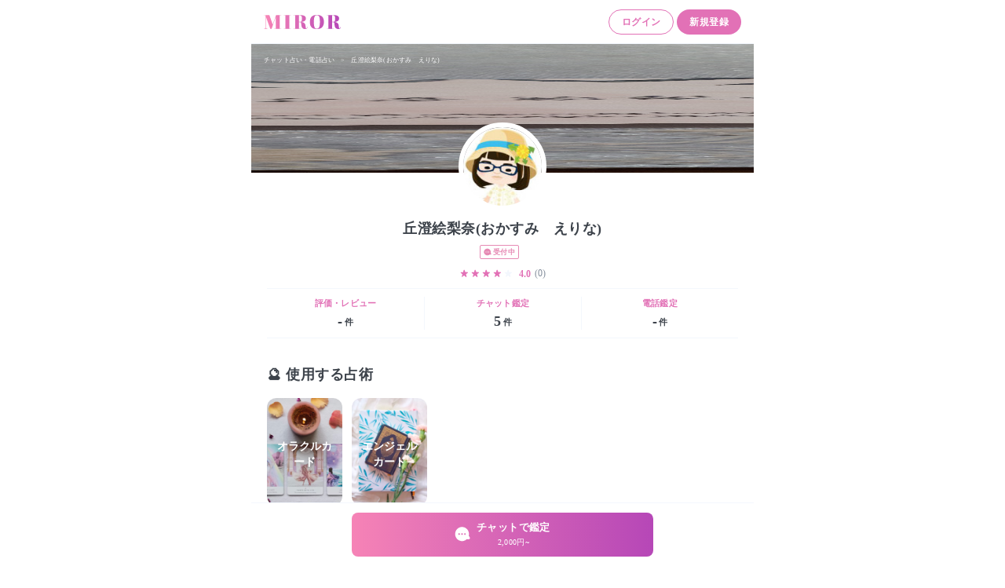

--- FILE ---
content_type: application/javascript
request_url: https://miror.jp/_next/static/chunks/4183-dcaafe87ac249388.js
body_size: 8679
content:
"use strict";(self.webpackChunk_N_E=self.webpackChunk_N_E||[]).push([[4183],{8180:function(e,t,n){n.d(t,{H2:function(){return p}});var r=n(95235),i=n(82269),o=n(72341),c=n(39097),a=n.n(c),l=n(52322),s=["children","readMore","href","onClick"];function d(e,t){var n=Object.keys(e);if(Object.getOwnPropertySymbols){var r=Object.getOwnPropertySymbols(e);t&&(r=r.filter((function(t){return Object.getOwnPropertyDescriptor(e,t).enumerable}))),n.push.apply(n,r)}return n}function u(e){for(var t=1;t<arguments.length;t++){var n=null!=arguments[t]?arguments[t]:{};t%2?d(Object(n),!0).forEach((function(t){(0,r.Z)(e,t,n[t])})):Object.getOwnPropertyDescriptors?Object.defineProperties(e,Object.getOwnPropertyDescriptors(n)):d(Object(n)).forEach((function(t){Object.defineProperty(e,t,Object.getOwnPropertyDescriptor(n,t))}))}return e}var p=function(e){var t=e.children,n=e.readMore,r=e.href,o=void 0===r?"":r,c=e.onClick,d=(0,i.Z)(e,s);return(0,l.jsxs)(f,u(u({},d),{},{children:[(0,l.jsx)(m,{children:t}),n&&o&&(0,l.jsx)(a(),{href:o,children:(0,l.jsx)(g,{onClick:c,children:"\u3082\u3063\u3068\u898b\u308b"})}),n&&!o&&c&&(0,l.jsx)(h,{onClick:c,children:"\u3082\u3063\u3068\u898b\u308b"})]}))},f=(0,o.ZP)("div").withConfig({displayName:"H2___StyledDiv",componentId:"sc-1xm71zq-0"})({display:"flex",alignItems:"center",height:"1.75rem"}),m=(0,o.ZP)("h2").withConfig({displayName:"H2___StyledH",componentId:"sc-1xm71zq-1"})({fontWeight:"600",color:"#3C424A",fontSize:"1.125rem",lineHeight:"1",letterSpacing:".53px",maxWidth:"80%"}),g=(0,o.ZP)("a").withConfig({displayName:"H2___StyledA",componentId:"sc-1xm71zq-2"})({fontWeight:"300",color:"rgba(226, 113, 182, var(--tw-text-opacity))",fontSize:"0.75rem",lineHeight:"10px","--tw-text-opacity":"1",marginLeft:"auto",cursor:"pointer"}),h=(0,o.ZP)("a").withConfig({displayName:"H2___StyledA2",componentId:"sc-1xm71zq-3"})({fontWeight:"300",color:"rgba(226, 113, 182, var(--tw-text-opacity))",fontSize:"0.75rem",lineHeight:"10px","--tw-text-opacity":"1",marginLeft:"auto",cursor:"pointer"})},20690:function(e,t,n){n.d(t,{f:function(){return c}});var r=n(72341),i=n(19112),o=n(52322),c=function(e){var t=e.src,n=e.width,r=e.height,i=e.title,c=e.subTitle,p=e.classes,f=e.onClick;return(0,o.jsxs)(a,{type:"button",onClick:f,children:[(0,o.jsx)(l,{src:t,width:n,height:r,layout:"fixed",objectFit:"cover"}),(0,o.jsxs)(s,{children:[i&&(0,o.jsx)(d,{$_css:[{fontFamily:"\u30d2\u30e9\u30ae\u30ce\u660e\u671d ProN",fontWeight:"600",fontSize:"0.875rem",lineHeight:"1.25rem","--tw-text-opacity":"1",color:"rgba(255, 255, 255, var(--tw-text-opacity))"},null===p||void 0===p?void 0:p.title],children:i}),c&&(0,o.jsx)(u,{children:c})]})]})},a=(0,r.ZP)("button").withConfig({displayName:"ImageCard___StyledButton",componentId:"sc-q1jlms-0"})({display:"flex",alignItems:"center",justifyContent:"center",position:"relative",overflow:"hidden"}),l=(0,r.ZP)(i.Image).withConfig({displayName:"ImageCard___StyledImage",componentId:"sc-q1jlms-1"})({borderRadius:"0.75rem"}),s=(0,r.ZP)("div").withConfig({displayName:"ImageCard___StyledDiv",componentId:"sc-q1jlms-2"})({position:"absolute",width:"100%",padding:"0.5rem",boxSizing:"border-box"}),d=(0,r.ZP)("h6").withConfig({displayName:"ImageCard___StyledH",componentId:"sc-q1jlms-3"})(["",""],(function(e){return e.$_css})),u=(0,r.ZP)("p").withConfig({displayName:"ImageCard___StyledP",componentId:"sc-q1jlms-4"})({fontWeight:"600",fontSize:"10px","--tw-text-opacity":"1",color:"rgba(255, 255, 255, var(--tw-text-opacity))",marginTop:"0.25rem"})},28463:function(e,t,n){n.d(t,{D:function(){return s}});var r=n(72341),i=(n(2784),n(44900)),o=n(59627),c=n(52322),a={width:"100%",flexDirection:"column",borderRadius:"0.25rem"},l={fontWeight:"400",fontSize:"10px",letterSpacing:".29px",marginTop:"0.5rem"},s=function(e){var t=e.onSubmit,n=e.fortuneTeller;return(0,c.jsxs)(o.H,{title:"\u3044\u3064\u96fb\u8a71\u9451\u5b9a\u3092\u3054\u5e0c\u671b\u3067\u3059\u304b\uff1f",children:[(0,c.jsxs)(d,{onClick:function(){return t(!0)},disabled:!n.telWaitingFlag,$_css:[{backgroundImage:"linear-gradient(to left, #B647B7,#F683B6)"},a],children:["\u4eca\u3059\u3050\u9451\u5b9a\u3092\u59cb\u3081\u308b",(0,c.jsx)(u,{children:"\u7533\u3057\u8fbc\u307f\u5f8c\u3059\u3050\u306b\u96fb\u8a71\u9451\u5b9a\u304c\u59cb\u307e\u308a\u307e\u3059"})]}),(0,c.jsxs)(p,{variant:"outline",onClick:function(){return t(!1)},$_css2:[{marginTop:"1rem"},a],children:["\u9451\u5b9a\u65e5\u6642\u3092\u4e88\u7d04\u3059\u308b",(0,c.jsx)(f,{children:"\u30c1\u30e3\u30c3\u30c8\u30eb\u30fc\u30e0\u306b\u3066\u9451\u5b9a\u65e5\u6642\u3092\u4e88\u7d04\u3059\u308b"})]})]})},d=(0,r.ZP)(i.Button).withConfig({displayName:"SelectReservationOrNowModal___StyledButton",componentId:"sc-1kk88fs-0"})(["",""],(function(e){return e.$_css})),u=(0,r.ZP)("span").withConfig({displayName:"SelectReservationOrNowModal___StyledSpan",componentId:"sc-1kk88fs-1"})(["",""],l),p=(0,r.ZP)(i.Button).withConfig({displayName:"SelectReservationOrNowModal___StyledButton2",componentId:"sc-1kk88fs-2"})(["",""],(function(e){return e.$_css2})),f=(0,r.ZP)("span").withConfig({displayName:"SelectReservationOrNowModal___StyledSpan2",componentId:"sc-1kk88fs-3"})(["",""],l)},17338:function(e,t,n){n.d(t,{P:function(){return f}});var r=n(20406),i=n(72341),o=n(28526),c=n.n(o),a=n(8180),l=n(25237),s=n.n(l),d=n(52322),u=s()((0,r.Z)(c().mark((function e(){return c().wrap((function(e){for(;;)switch(e.prev=e.next){case 0:return e.next=2,n.e(4252).then(n.bind(n,74252));case 2:return e.abrupt("return",e.sent.ReviewCard);case 3:case"end":return e.stop()}}),e)}))),{loadableGenerated:{webpack:function(){return[74252]}}}),p=(0,i.ZP)(u).withConfig({displayName:"ReviewList___StyledReviewCard",componentId:"sc-c5v61m-0"})({marginTop:"1.5rem"}),f=function(e){var t=e.reviews,n=e.goToReviews,r=e.className,i=(null===t||void 0===t?void 0:t.length)>0;return(0,d.jsxs)("div",{className:r,children:[(0,d.jsx)(a.H2,{readMore:i&&!!n,onClick:n,children:"\u307f\u3093\u306a\u306e\u611f\u60f3\u30fb\u30ec\u30d3\u30e5\u30fc"}),(0,d.jsxs)(m,{children:[null===t||void 0===t?void 0:t.map((function(e){return(0,d.jsx)(p,{review:e},e.id)})),!i&&(0,d.jsx)(g,{children:"\u307e\u3060\u307f\u3093\u306a\u306e\u611f\u60f3\u30fb\u30ec\u30d3\u30e5\u30fc\u306f\u6295\u7a3f\u3055\u308c\u3066\u3044\u307e\u305b\u3093"})]})]})},m=(0,i.ZP)("div").withConfig({displayName:"ReviewList___StyledDiv",componentId:"sc-c5v61m-1"})({marginTop:"1.5rem"}),g=(0,i.ZP)("p").withConfig({displayName:"ReviewList___StyledP",componentId:"sc-c5v61m-2"})({fontWeight:"400",color:"#3C424A",fontSize:"10px",lineHeight:"1.25rem",letterSpacing:".29px"})},4248:function(e,t,n){n.d(t,{I:function(){return m}});var r=n(95235),i=n(72341),o=(n(2784),n(20620)),c=n(72162),a=n(57115),l=n(54898),s=n(52322);function d(e,t){var n=Object.keys(e);if(Object.getOwnPropertySymbols){var r=Object.getOwnPropertySymbols(e);t&&(r=r.filter((function(t){return Object.getOwnPropertyDescriptor(e,t).enumerable}))),n.push.apply(n,r)}return n}function u(e){for(var t=1;t<arguments.length;t++){var n=null!=arguments[t]?arguments[t]:{};t%2?d(Object(n),!0).forEach((function(t){(0,r.Z)(e,t,n[t])})):Object.getOwnPropertyDescriptors?Object.defineProperties(e,Object.getOwnPropertyDescriptors(n)):d(Object(n)).forEach((function(t){Object.defineProperty(e,t,Object.getOwnPropertyDescriptor(n,t))}))}return e}var p=function(e){return(0,s.jsx)("svg",u(u({},e),{},{children:(0,s.jsx)("path",{d:"M.674 5.307a14.94 14.94 0 0 0 7.739 7.517l.55.245a2.831 2.831 0 0 0 3.503-1.01l.719-1.07a.809.809 0 0 0-.164-1.08l-2.437-1.966a.809.809 0 0 0-1.158.148l-.753 1.017a9.821 9.821 0 0 1-4.459-4.459l1.017-.753c.37-.274.437-.8.148-1.158L3.413.3a.809.809 0 0 0-1.08-.164L1.255.86a2.831 2.831 0 0 0-1 3.524l.418.922v.001Z",fill:"#FFF",fillRule:"nonzero"})}))};p.defaultProps={width:"14",height:"14",xmlns:"http://www.w3.org/2000/svg"};var f=(0,i.iv)({boxShadow:"0 0 8px 0 rgba(200, 200, 200, 0.5)"}),m=function(e){var t=e.fortuneTeller,n=e.className,r=(0,a.I)(),i=r.getLastCalledDate(t),o=r.getLastCalledDay(t),d=r.getLastCalledHour(t),u=r.getLastCalledMinute(t),p=r.getButtonLabel(t),m=r.getButtonStyle(t);return(0,s.jsxs)(g,{className:n,$_css2:[{borderRadius:"0.75rem",padding:"1rem"},f],children:[(0,s.jsxs)(h,{children:[(0,s.jsxs)(y,{children:[(0,s.jsxs)(v,{children:[(0,s.jsx)(b,{}),"\u524d\u56de\u306e\u76f8\u8ac7"]}),(0,s.jsx)(x,{children:t?null===t||void 0===t?void 0:t.name:(0,s.jsx)(l.Q,{lineCount:1})}),(0,s.jsx)(s.Fragment,{children:t?(0,s.jsxs)(w,{children:[(0,s.jsxs)("time",{children:[i,"(",o,")"]}),(0,s.jsx)("span",{children:"\u30fb"}),(0,s.jsxs)("span",{children:[d,u]})]}):(0,s.jsx)(_,{lineCount:1})})]}),(0,s.jsx)(c.q,{src:null===t||void 0===t?void 0:t.imageUrl,size:58})]}),(0,s.jsxs)(j,{children:[(0,s.jsxs)("div",{children:[(0,s.jsx)(O,{children:null===t||void 0===t?void 0:t.telFortuneReviews.map((function(e,t){return(0,s.jsx)("li",{children:(0,s.jsx)(P,{src:e.user.imageUrl,size:19.64,blur:1,$_css3:[{position:"absolute",left:"0px",zIndex:"30",borderWidth:"2px",borderStyle:"solid","--tw-border-opacity":"1",borderColor:"rgba(255, 255, 255, var(--tw-border-opacity))",borderRadius:"9999px"},{left:12*t,zIndex:30-t}]})},e.id)}))}),(0,s.jsxs)(C,{children:[(null===t||void 0===t?void 0:t.reviewCount)||0,"\u4eba\u304c\u9ad8\u8a55\u4fa1"]})]}),(0,s.jsxs)(S,{onClick:function(){return r.onClick(t)},disabled:!(null!==t&&void 0!==t&&t.telAcceptFlag),$_css4:[{height:"3rem",paddingLeft:"1rem",paddingRight:"1rem",fontSize:"13px",paddingTop:"0.125rem"},m],children:[(0,s.jsx)(I,{}),p]})]})]})},g=(0,i.ZP)("section").withConfig({displayName:"RecentOrderCard___StyledSection",componentId:"sc-1i9ufg6-0"})(["",""],(function(e){return e.$_css2})),h=(0,i.ZP)("div").withConfig({displayName:"RecentOrderCard___StyledDiv",componentId:"sc-1i9ufg6-1"})({display:"grid",gridAutoFlow:"column",justifyContent:"space-between"}),y=(0,i.ZP)("div").withConfig({displayName:"RecentOrderCard___StyledDiv2",componentId:"sc-1i9ufg6-2"})({fontWeight:"700",lineHeight:"1","--tw-text-opacity":"1",color:"rgba(60, 66, 74, var(--tw-text-opacity))"}),v=(0,i.ZP)("h3").withConfig({displayName:"RecentOrderCard___StyledH",componentId:"sc-1i9ufg6-3"})({fontSize:"19px",lineHeight:"1.75rem"}),b=(0,i.ZP)("span").withConfig({displayName:"RecentOrderCard___StyledSpan",componentId:"sc-1i9ufg6-4"})({display:"inline-block",width:"7px",height:"7px",backgroundImage:"linear-gradient(to left, #B647B7,#F683B6)",borderRadius:"9999px",marginBottom:"0.125rem",marginRight:"0.5rem"}),x=(0,i.ZP)("p").withConfig({displayName:"RecentOrderCard___StyledP",componentId:"sc-1i9ufg6-5"})({fontSize:"0.875rem",lineHeight:"1rem",marginTop:"0.75rem",overflow:"hidden",display:"-webkit-box",WebkitBoxOrient:"vertical",WebkitLineClamp:"1"}),w=(0,i.ZP)("div").withConfig({displayName:"RecentOrderCard___StyledDiv3",componentId:"sc-1i9ufg6-6"})({fontWeight:"600",fontSize:"10px","--tw-text-opacity":"1",color:"rgba(131, 141, 155, var(--tw-text-opacity))",marginTop:"0.375rem"}),_=(0,i.ZP)(l.Q).withConfig({displayName:"RecentOrderCard___StyledTextSkeleton",componentId:"sc-1i9ufg6-7"})({marginTop:"0.375rem"}),j=(0,i.ZP)("div").withConfig({displayName:"RecentOrderCard___StyledDiv4",componentId:"sc-1i9ufg6-8"})({display:"grid",gridAutoFlow:"column",justifyContent:"space-between",marginTop:"0.75rem"}),O=(0,i.ZP)("ul").withConfig({displayName:"RecentOrderCard___StyledUl",componentId:"sc-1i9ufg6-9"})({position:"relative",height:"1.25rem"}),P=(0,i.ZP)(c.q).withConfig({displayName:"RecentOrderCard___StyledAvatar",componentId:"sc-1i9ufg6-10"})(["",""],(function(e){return e.$_css3})),C=(0,i.ZP)("p").withConfig({displayName:"RecentOrderCard___StyledP2",componentId:"sc-1i9ufg6-11"})({fontWeight:"600",fontSize:"9px","--tw-text-opacity":"1",color:"rgba(131, 141, 155, var(--tw-text-opacity))",marginTop:"0.375rem"}),S=(0,i.ZP)(o.zx).withConfig({displayName:"RecentOrderCard___StyledButton",componentId:"sc-1i9ufg6-12"})(["",""],(function(e){return e.$_css4})),I=(0,i.ZP)(p).withConfig({displayName:"RecentOrderCard___StyledFilledPhoneIcon",componentId:"sc-1i9ufg6-13"})({svg:{fill:"currentColor"},path:{fill:"currentColor"},circle:{fill:"currentColor"},marginRight:"0.375rem"})},30870:function(e,t,n){n.d(t,{j:function(){return p}});var r=n(95235),i=n(72341),o=n(39097),c=n.n(o),a=n(95108),l=n(39037),s=n(52322);function d(e,t){var n=Object.keys(e);if(Object.getOwnPropertySymbols){var r=Object.getOwnPropertySymbols(e);t&&(r=r.filter((function(t){return Object.getOwnPropertyDescriptor(e,t).enumerable}))),n.push.apply(n,r)}return n}function u(e){for(var t=1;t<arguments.length;t++){var n=null!=arguments[t]?arguments[t]:{};t%2?d(Object(n),!0).forEach((function(t){(0,r.Z)(e,t,n[t])})):Object.getOwnPropertyDescriptors?Object.defineProperties(e,Object.getOwnPropertyDescriptors(n)):d(Object(n)).forEach((function(t){Object.defineProperty(e,t,Object.getOwnPropertyDescriptor(n,t))}))}return e}var p=function(e){return(0,s.jsx)(a.I,u(u({title:"\u7533\u3057\u8a33\u3054\u3056\u3044\u307e\u305b\u3093",subTitle:"\u73fe\u5728\u3001\u6c7a\u6e08\u30a8\u30e9\u30fc\u306b\u3088\u308a\u672a\u652f\u6255\u3044\u306e\u3054\u5229\u7528\u6599\u91d1\u304c\u3042\u308b\u305f\u3081\u3001\u96fb\u8a71\u5360\u3044\u306e\u304a\u7533\u3057\u8fbc\u307f\u306f\u3054\u5229\u7528\u3044\u305f\u3060\u3051\u307e\u305b\u3093\u3002"},e),{},{children:(0,s.jsx)(c(),{href:l.n.purchaseHistories.index(),passHref:!0,children:(0,s.jsx)(f,{children:"\u672a\u6255\u3044\u6599\u91d1\u306e\u5165\u91d1\u306b\u9032\u3080"})})}))},f=(0,i.ZP)("a").withConfig({displayName:"RestrictedTelFortuneModal___StyledA",componentId:"sc-1x736qy-0"})({display:"flex",height:"3.5rem",alignItems:"center",justifyContent:"center",borderRadius:"9999px",backgroundImage:"linear-gradient(to left, #B647B7,#F683B6)",fontWeight:"600",fontSize:"1rem",lineHeight:"1.5rem",letterSpacing:".67px","--tw-text-opacity":"1",color:"rgba(255, 255, 255, var(--tw-text-opacity))"})},57746:function(e,t,n){n.d(t,{Q:function(){return r}});var r=function(e){return{canOrder:function(){var t=null===e||void 0===e?void 0:e.fortuneTeller;return!(null===e||void 0===e||!e.isPublished)&&("chat"===(null===e||void 0===e?void 0:e.type)?(null===t||void 0===t?void 0:t.chatAcceptFlag)&&!(null!==t&&void 0!==t&&t.isBusy):"tel"===(null===e||void 0===e?void 0:e.type)?null===t||void 0===t?void 0:t.telAcceptFlag:void 0)},menuPagePath:"chat"===(null===e||void 0===e?void 0:e.type)?"/fortunes/".concat(null===e||void 0===e?void 0:e.id):"/tel_fortunes/".concat(null===e||void 0===e?void 0:e.id),orderPagePath:"chat"===(null===e||void 0===e?void 0:e.type)?"/order/chat/menu/".concat(null===e||void 0===e?void 0:e.id,"/profile"):"/order/tel/menu/".concat(null===e||void 0===e?void 0:e.id,"/profile")}}},15185:function(e,t,n){n.d(t,{f:function(){return I}});var r=n(72341),i=n(25735),o=n(39097),c=n.n(o),a=n(44900),l=n(19112),s=n(87492),d=n(95108),u=n(63741),p=n(39037),f=n(52322),m=r.ZP.div.withConfig({displayName:"AuthModal__Section",componentId:"sc-1upru0e-0"})({"--tw-bg-opacity":"1",backgroundColor:"rgba(255, 241, 251, var(--tw-bg-opacity))",borderRadius:"0.5rem",padding:"0.75rem",display:"flex",flexDirection:"column",alignItems:"flex-start"}),g=(0,r.ZP)(m).withConfig({displayName:"AuthModal___StyledSection2",componentId:"sc-1upru0e-1"})({marginTop:"0.5rem"}),h=(0,r.ZP)(m).withConfig({displayName:"AuthModal___StyledSection",componentId:"sc-1upru0e-2"})({marginTop:"0.5rem"}),y=r.ZP.h3.withConfig({displayName:"AuthModal__SectionTitle",componentId:"sc-1upru0e-3"})({fontWeight:"600",color:"#3C424A",fontSize:"0.875rem",lineHeight:"14px",letterSpacing:".7px",marginTop:"0.5rem"}),v=r.ZP.p.withConfig({displayName:"AuthModal__SectionText",componentId:"sc-1upru0e-4"})({fontWeight:"300",color:"#3C424A",fontSize:"8px",lineHeight:"14px",marginTop:"0.25rem",textAlign:"left"}),b=r.ZP.p.withConfig({displayName:"AuthModal__Label",componentId:"sc-1upru0e-5"})({display:"inline-block",backgroundImage:"linear-gradient(to left, #B647B7,#F683B6)",borderRadius:"0.25rem",padding:"0.375rem",fontWeight:"600",color:"rgba(255, 255, 255, var(--tw-text-opacity))",fontSize:"8px",lineHeight:"8px","--tw-text-opacity":"1"}),x=function(){var e=(0,u.f)().host;return(0,f.jsxs)(d.I,{title:"\u65b0\u898f\u767b\u9332\u30fb\u30ed\u30b0\u30a4\u30f3",subTitle:"\u9451\u5b9a\u306b\u9032\u3080\u306b\u306f\u65b0\u898f\u767b\u9332\u3082\u3057\u304f\u306f\u30ed\u30b0\u30a4\u30f3\u304c\u5fc5\u8981\u3067\u3059",children:[(0,f.jsxs)(m,{children:[(0,f.jsx)(b,{children:"MIROR\u304a\u3059\u3059\u3081\u30dd\u30a4\u30f3\u30c8\u2460"}),(0,f.jsx)(y,{children:"\u4f1a\u54e1\u767b\u9332\u306f\u3082\u3061\u308d\u3093\u7121\u6599\ud83d\udcb0"}),(0,f.jsx)(v,{children:"\u7121\u99c4\u306a\u6708\u984d\u8cbb\u7528\u3084\u4e0d\u660e\u306a\u6599\u91d1\u306f\u4e00\u5207\u304b\u304b\u3089\u306a\u3044\u306e\u3067\u5b89\u5fc3\u3057\u3066\u4f7f\u3048\u308b!"})]}),(0,f.jsxs)(h,{children:[(0,f.jsx)(b,{children:"MIROR\u304a\u3059\u3059\u3081\u30dd\u30a4\u30f3\u30c8\u2461"}),(0,f.jsx)(y,{children:"\u7121\u99c4\u306a\u500b\u4eba\u60c5\u5831\u306f\u767b\u9332\u4e0d\u8981\u26a0\ufe0f"}),(0,f.jsx)(v,{children:"\u540d\u524d\u3082\u30cb\u30c3\u30af\u30cd\u30fc\u30e0\u3067OK!\u4f4f\u6240\u3084\u672c\u540d\u306a\u3069\u7121\u99c4\u306a\u60c5\u5831\u306f\u8981\u308a\u307e\u305b\u3093!"})]}),(0,f.jsxs)(g,{children:[(0,f.jsx)(b,{children:"MIROR\u304a\u3059\u3059\u3081\u30dd\u30a4\u30f3\u30c8\u2462"}),(0,f.jsx)(y,{children:"LINE\u3067\u7c21\u5358\u300110\u79d2\u3067\u767b\u9332\u5b8c\u4e86\ud83d\udcf1"}),(0,f.jsx)(v,{children:"LINE\u901a\u77e5\u3067\u4fbf\u5229\u306b\u3054\u5229\u7528\u3044\u305f\u3060\u3051\u307e\u3059!\u3082\u3061\u308d\u3093\u30d6\u30ed\u30c3\u30af\u3082\u53ef\u80fd!"})]}),(0,f.jsx)(w,{postfix:"\u306b\u540c\u610f\u3057\u3066"}),(0,f.jsxs)(_,{onClick:function(){(0,i.zB)("line",{callbackUrl:"".concat(e).concat(p.n.callbacks.line.default().pathname)})},children:[(0,f.jsx)(j,{src:"".concat("https://cdn.miror.jp/v2","/line_icon.png"),width:28,height:28,layout:"fixed"}),"LINE\u3067\u7121\u6599\u4f1a\u54e1\u767b\u9332"]}),(0,f.jsx)(c(),{href:"/users/sign_in",children:(0,f.jsx)("a",{children:(0,f.jsxs)(O,{children:["\u305d\u306e\u4ed6\u767b\u9332\u65b9\u6cd5\u30fb\u30ed\u30b0\u30a4\u30f3\u306f",(0,f.jsx)(P,{children:"\u3053\u3061\u3089"})]})})})]})},w=(0,r.ZP)(s.p).withConfig({displayName:"AuthModal___StyledPrivacyPolicy",componentId:"sc-1upru0e-6"})({marginTop:"0.75rem"}),_=(0,r.ZP)(a.Button).withConfig({displayName:"AuthModal___StyledButton",componentId:"sc-1upru0e-7"})({width:"100%",backgroundImage:"linear-gradient(to left, #B647B7,#F683B6)",marginTop:"0.75rem"}),j=(0,r.ZP)(l.Image).withConfig({displayName:"AuthModal___StyledImage",componentId:"sc-1upru0e-8"})({marginRight:"0.5rem"}),O=(0,r.ZP)("div").withConfig({displayName:"AuthModal___StyledDiv",componentId:"sc-1upru0e-9"})({marginTop:"0.5rem",fontWeight:"600",color:"#3C424A",fontSize:"10px",lineHeight:"1.5rem"}),P=(0,r.ZP)("span").withConfig({displayName:"AuthModal___StyledSpan",componentId:"sc-1upru0e-10"})({"--tw-text-opacity":"1",color:"rgba(226, 113, 182, var(--tw-text-opacity))"}),C=n(64632),S=n(2784),I=function(){var e=(0,C.d)().showModal;return{showAuthModal:(0,S.useCallback)((function(){return e(x)}),[e])}}},18196:function(e,t,n){n.d(t,{t:function(){return a}});var r=n(8529),i=n(25735),o=n(2784),c=n(15185),a=function(e){var t=(0,i.kP)(),n=(0,r.Z)(t,2),a=n[0],l=n[1],s=(0,c.f)().showAuthModal;return(0,o.useCallback)((function(){!l&&a?e():s()}),[e,l,a,s])}},18784:function(e,t,n){n.d(t,{y:function(){return p}});var r=n(8529),i=n(20406),o=n(28526),c=n.n(o),a=n(25106),l=n(49857),s=function(){var e=(0,i.Z)(c().mark((function e(){var t;return c().wrap((function(e){for(;;)switch(e.prev=e.next){case 0:return e.next=2,a.ZP.miror.get("/campaigns");case 2:return t=e.sent,e.abrupt("return",t.data);case 4:case"end":return e.stop()}}),e)})));return function(){return e.apply(this,arguments)}}(),d=n(25735),u=n(50876),p=function(e){var t=e.fortuneTellerId,n=function(){var e=(0,l.ZP)("/campaigns",s),t=e.data,n=e.error,r=e.mutate;return{campaigns:null===t||void 0===t?void 0:t.campaigns,isLoading:!t&&!n,isError:!!n,mutate:r}}().campaigns,i=(0,u.ny)().validCoupons,o=(0,d.kP)(),c=(0,r.Z)(o,1)[0],a=null===n||void 0===n?void 0:n.some((function(e){return e.fortuneTellers.some((function(e){return e.id===t}))})),p=null===i||void 0===i?void 0:i.find((function(e){return null===n||void 0===n?void 0:n.some((function(t){return t.coupon.id===e.couponId}))})),f=null===n||void 0===n?void 0:n.some((function(e){return i.some((function(t){return t.couponId===e.coupon.id}))}));return{coupon:p,showCampaignPromotion:c?a&&f:a}}},47953:function(e,t,n){n.d(t,{s:function(){return m}});var r=n(20406),i=n(28526),o=n.n(i),c=n(25735),a=n(5632),l=n(2784),s=n(18969),d=n(82471),u=n(32406),p=n(79583),f=n(39037),m=function(e){var t=(0,l.useState)(!1),n=t[0],i=t[1],m=(0,a.useRouter)().push,g=(0,u.t)().toggleFlash,h=function(){var t=(0,r.Z)(o().mark((function t(n){var r;return o().wrap((function(t){for(;;)switch(t.prev=t.next){case 0:return i(!0),t.next=3,(0,c.Gg)();case 3:if(t.sent){t.next=7;break}return m(f.n.users.signIn.index()),t.abrupt("return");case 7:if(r="chat"===n.type?p.menuTypes.chat:p.menuTypes.tel,t.prev=8,!n.isFavorited){t.next=14;break}return t.next=12,s.Wv.delete({favoritableType:r,favoritableId:n.id});case 12:t.next=16;break;case 14:return t.next=16,s.Wv.post({favoritableType:r,favoritableId:n.id});case 16:e&&e(),t.next=22;break;case 19:t.prev=19,t.t0=t.catch(8),g({message:d.K});case 22:return t.prev=22,i(!1),t.finish(22);case 25:case"end":return t.stop()}}),t,null,[[8,19,22,25]])})));return function(e){return t.apply(this,arguments)}}();return{onClickFavorite:h,disabled:n}}},85782:function(e,t,n){n.d(t,{Zw:function(){return a},Sc:function(){return c},Tz:function(){return o}});var r=[{name:"\u9451\u5b9a\u901a\u8a71\u7d42\u4e863\u6642\u9593\u4ee5\u51851000\u5186OFF\u30af\u30fc\u30dd\u30f3"},{name:"\u96fb\u8a71\u9451\u5b9a\u7533\u8fbc\u5b8c\u4e863\u6642\u9593\u4ee5\u51851000\u5186OFF\u30af\u30fc\u30dd\u30f3"}],i=[{name:"\u96fb\u8a71\u5360\u3044\u6700\u59275\u5206\u7121\u6599\uff01\u30c7\u30a4\u30ea\u30fc\u30dc\u30fc\u30ca\u30b9\u30af\u30fc\u30dd\u30f3"}],o=function(e){return e.filter((function(e){return r.find((function(t){return t.name===e.name}))}))},c=function(e){return e.filter((function(e){return i.find((function(t){return t.name===e.name}))}))},a=function(e,t){return t?e.filter((function(e){return 0===e.couponRestrictionTypes.length||e.couponRestrictionTypes.some((function(e){var n="fortune_teller"===e.name,r=e.couponRestrictionColumns.some((function(e){return e.value===t[e.name]}));return n&&r}))})):[]}},54035:function(e,t,n){n.d(t,{Y:function(){return a}});var r=n(8529),i=n(25735),o=n(18969),c=n(49857),a=function(e){var t=(0,i.kP)(),n=(0,r.Z)(t,1)[0],a=o.cj.calledFortuneTeller.getCalledFortuneTellerPath(e),l=(0,c.ZP)(n&&e?a:null,(function(){return o.cj.calledFortuneTeller.getCalledFortuneTeller(e)})),s=l.data,d=l.error;return{fortuneTeller:null===s||void 0===s?void 0:s.fortuneTeller,isLoading:!s&&!d,isError:!!d}}},83999:function(e,t,n){n.d(t,{M:function(){return c}});var r=n(72341),i=n(60867),o=n(52322),c=function(e){var t,n=e.children,r=e.forbidTags,c=void 0===r?[]:r,l=e.forbidAttributes,s=void 0===l?[]:l,d=e.className,u=(null!==(t=null===n||void 0===n?void 0:n.split("\n"))&&void 0!==t?t:[]).map((function(e){var t=e.match(/<.*?>/);if(t){var n=t;if(c.forEach((function(e){if(n){var r=new RegExp(e);n=t.input.match(r)?null:t}})),!n)return;var r=t.input;return s.forEach((function(e){var t=new RegExp(e+"=['\"].*?['\"]");r=r.replace(t,"")})),r}return e})),p=(0,i.uc)(u.join("\n"));return(0,o.jsx)(a,{dangerouslySetInnerHTML:{__html:p},className:d})},a=(0,r.ZP)("span").withConfig({displayName:"HTMLRenderer___StyledSpan",componentId:"sc-4kg1px-0"})({width:"100%",display:"inline-block"})},54898:function(e,t,n){n.d(t,{Q:function(){return a}});var r=n(52746),i=n(72341),o=n(76735),c=n(52322),a=function(e){var t=e.lineCount,n=void 0===t?4:t,i=e.className;return(0,c.jsx)(l,{className:i,children:(0,r.Z)(Array(n)).map((function(e,t){return(0,c.jsx)(s,{$_css:[{width:"100%",height:"0.75rem",borderRadius:"0.25rem"},t>0&&{marginTop:"0.5rem"}]},t)}))})},l=(0,i.ZP)("div").withConfig({displayName:"TextSkeleton___StyledDiv",componentId:"sc-1dfbkir-0"})({position:"relative",left:"50%",WebkitTransform:"translate(-50%, 0%)",MozTransform:"translate(-50%, 0%)",MsTransform:"translate(-50%, 0%)",OTransform:"translate(-50%, 0%)",transform:"translate(-50%, 0%)",overflow:"hidden",":after":{content:'""',height:"100%",width:"30px",position:"absolute",top:"-180px",left:"0",backgroundColor:"#fff",opacity:"0",transform:"rotate(45deg)",animation:"reflection 4s ease-in-out infinite",WebkitTransform:"rotate(45deg)",WebkitAnimation:"reflection 4s ease-in-out infinite",MozTransform:"rotate(45deg)",MozAnimation:"reflection 4s ease-in-out infinite",MsTransform:"rotate(45deg)",MsAnimation:"reflection 4s ease-in-out infinite",OTransform:"rotate(45deg)",OAnimation:"reflection 4s ease-in-out infinite"}}),s=(0,i.ZP)(o.Skeleton).withConfig({displayName:"TextSkeleton___StyledSkeleton",componentId:"sc-1dfbkir-1"})(["",""],(function(e){return e.$_css}))},87492:function(e,t,n){n.d(t,{p:function(){return a}});var r=n(72341),i=n(39097),o=n.n(i),c=n(52322),a=function(e){var t=e.prefix,n=e.postfix,r=e.color,i=e.className;return(0,c.jsxs)(l,{className:i,children:[t,(0,c.jsx)(o(),{href:"/terms",passHref:!0,children:(0,c.jsx)(s,{$_css:[{"--tw-text-opacity":"1",color:"rgba(226, 113, 182, var(--tw-text-opacity))"},{color:r}],children:"\u5229\u7528\u898f\u7d04"})}),"\u3068",(0,c.jsx)(o(),{href:"/privacy_policy",passHref:!0,children:(0,c.jsx)(d,{$_css2:[{"--tw-text-opacity":"1",color:"rgba(226, 113, 182, var(--tw-text-opacity))"},{color:r}],children:"\u30d7\u30e9\u30a4\u30d0\u30b7\u30fc\u30dd\u30ea\u30b7\u30fc"})}),n]})},l=(0,r.ZP)("div").withConfig({displayName:"PrivacyPolicy___StyledDiv",componentId:"sc-1ittmcb-0"})({fontWeight:"400",color:"#3C424A",fontSize:"8px",lineHeight:"17px",letterSpacing:"1px",textAlign:"center"}),s=(0,r.ZP)("a").withConfig({displayName:"PrivacyPolicy___StyledA",componentId:"sc-1ittmcb-1"})(["",""],(function(e){return e.$_css})),d=(0,r.ZP)("a").withConfig({displayName:"PrivacyPolicy___StyledA2",componentId:"sc-1ittmcb-2"})(["",""],(function(e){return e.$_css2}))},59627:function(e,t,n){n.d(t,{H:function(){return p}});var r=n(95235),i=n(72341),o=n(2784),c=n(71590),a=n(55732),l=n(52322);function s(e,t){var n=Object.keys(e);if(Object.getOwnPropertySymbols){var r=Object.getOwnPropertySymbols(e);t&&(r=r.filter((function(t){return Object.getOwnPropertyDescriptor(e,t).enumerable}))),n.push.apply(n,r)}return n}function d(e){for(var t=1;t<arguments.length;t++){var n=null!=arguments[t]?arguments[t]:{};t%2?s(Object(n),!0).forEach((function(t){(0,r.Z)(e,t,n[t])})):Object.getOwnPropertyDescriptors?Object.defineProperties(e,Object.getOwnPropertyDescriptors(n)):s(Object(n)).forEach((function(t){Object.defineProperty(e,t,Object.getOwnPropertyDescriptor(n,t))}))}return e}var u=function(e){return(0,l.jsx)("svg",d(d({},e),{},{children:(0,l.jsx)("path",{d:"m.746.05.07.058L12 11.292 23.185.108a.5.5 0 0 1 .765.638l-.058.07L12.708 12l11.184 11.185a.5.5 0 0 1-.638.765l-.07-.058L12 12.708.815 23.892a.5.5 0 0 1-.765-.638l.058-.07L11.292 12 .108.815A.5.5 0 0 1 .67.007z",fill:"#fff"})}))};u.defaultProps={height:"24",width:"24",xmlns:"http://www.w3.org/2000/svg"};var p=function(e){var t=e.title,n=e.onDismiss,r=e.children,s=(0,o.useState)(!0),d=s[0],u=s[1];return(0,l.jsx)(f,{$_css:[{position:"fixed",top:"0px",width:"100%",height:"100%",maxWidth:"640px","--tw-bg-opacity":"0.5",backgroundColor:"rgba(0, 0, 0, var(--tw-bg-opacity))",margin:"auto"},d?{display:"block"}:{display:"none"},(0,i.iv)({zIndex:c.W5.floating})],children:(0,l.jsxs)(m,{$_css2:[{position:"fixed",bottom:"0px",width:"100%",maxHeight:"80vh",overflowY:"scroll",borderTopLeftRadius:"14px",borderTopRightRadius:"14px",animation:"slideInUp 150ms normal 0s","--tw-bg-opacity":"1",backgroundColor:"rgba(255, 255, 255, var(--tw-bg-opacity))",margin:"auto",maxWidth:"640px"},(0,i.iv)({zIndex:c.W5.force})],children:[(0,l.jsxs)(g,{children:[(0,l.jsx)(h,{children:t}),(0,l.jsx)(a.IconButton,{icon:(0,l.jsx)(y,{onClick:function(){u(!1),n&&n()},$_css3:[{svg:{fill:"currentColor"},path:{fill:"currentColor"},circle:{fill:"currentColor"}},(0,i.iv)({transform:"scale(.7)"})]})})]}),(0,l.jsx)(v,{children:r})]})})},f=(0,i.ZP)("div").withConfig({displayName:"BaseHalfModal___StyledDiv",componentId:"sc-1h0y9cz-0"})(["",""],(function(e){return e.$_css})),m=(0,i.ZP)("div").withConfig({displayName:"BaseHalfModal___StyledDiv2",componentId:"sc-1h0y9cz-1"})(["",""],(function(e){return e.$_css2})),g=(0,i.ZP)("div").withConfig({displayName:"BaseHalfModal___StyledDiv3",componentId:"sc-1h0y9cz-2"})({display:"flex",justifyContent:"space-between",padding:"1.25rem",borderBottomWidth:"1px",borderStyle:"solid","--tw-border-opacity":"1",borderColor:"rgba(243, 247, 253, var(--tw-border-opacity))"}),h=(0,i.ZP)("h5").withConfig({displayName:"BaseHalfModal___StyledH",componentId:"sc-1h0y9cz-3"})({fontWeight:"600",color:"#3C424A",fontSize:"15px",letterSpacing:".44px"}),y=(0,i.ZP)(u).withConfig({displayName:"BaseHalfModal___StyledCancelIcon",componentId:"sc-1h0y9cz-4"})(["",""],(function(e){return e.$_css3})),v=(0,i.ZP)("div").withConfig({displayName:"BaseHalfModal___StyledDiv4",componentId:"sc-1h0y9cz-5"})({padding:"1.25rem"})},58346:function(e,t,n){n.d(t,{L:function(){return r},a:function(){return i}});var r={limit:30,pages:1,page:1,nextPage:null,prevPage:null,firstPage:!0,lastPage:!0,outOfRange:!1,total:0},i=["\u65e5","\u6708","\u706b","\u6c34","\u6728","\u91d1","\u571f"]},40391:function(e,t,n){n.d(t,{O:function(){return b}});var r=n(95235),i=n(82269),o=n(64632),c=n(2784),a=n(72341),l=n(44900),s=n(95108),d=n(52322),u=["onDismiss","onClick"];function p(e,t){var n=Object.keys(e);if(Object.getOwnPropertySymbols){var r=Object.getOwnPropertySymbols(e);t&&(r=r.filter((function(t){return Object.getOwnPropertyDescriptor(e,t).enumerable}))),n.push.apply(n,r)}return n}function f(e){for(var t=1;t<arguments.length;t++){var n=null!=arguments[t]?arguments[t]:{};t%2?p(Object(n),!0).forEach((function(t){(0,r.Z)(e,t,n[t])})):Object.getOwnPropertyDescriptors?Object.defineProperties(e,Object.getOwnPropertyDescriptors(n)):p(Object(n)).forEach((function(t){Object.defineProperty(e,t,Object.getOwnPropertyDescriptor(n,t))}))}return e}var m=function(e){var t=e.onDismiss,n=e.onClick,r=(0,i.Z)(e,u);return(0,d.jsx)(s.I,f(f({title:"\ud83d\udea7 \u53ea\u4eca\u30e1\u30f3\u30c6\u30ca\u30f3\u30b9\u4e2d\u3067\u3059 \ud83d\udea7",subTitle:"\u3054\u8ff7\u60d1\u3092\u304a\u304b\u3051\u3057\u7533\u3057\u8a33\u3054\u3056\u3044\u307e\u305b\u3093\u3002\n2023\u5e7403\u67088\u65e5(\u6c34)22:00~27:00\u307e\u3067\u30e1\u30f3\u30c6\u30ca\u30f3\u30b9\u3092\u884c\u306a\u3063\u3066\u304a\u308a\u307e\u3059\u3002\n\u30e1\u30f3\u30c6\u30ca\u30f3\u30b9\u7d42\u4e86\u307e\u3067\u3082\u3046\u66ab\u304f\u304a\u5f85\u3061\u304f\u3060\u3055\u3044\u3002\n\n2023\u5e7403\u67088\u65e5(\u6c34)22:00~27:00\u306e\u9593\u306b\u96fb\u8a71\u9451\u5b9a\u306e\u4e88\u7d04\u304c\u78ba\u5b9a\u3057\u3066\u3044\u308b\u5834\u5408\u3001\u304a\u624b\u6570\u3067\u3059\u304c\u65e5\u7a0b\u306e\u518d\u8abf\u6574\u3092\u304a\u9858\u3044\u3044\u305f\u3057\u307e\u3059\u3002",onDismiss:t},r),{},{children:(0,d.jsx)(g,{onClick:function(){t(),n&&n()},children:"OK"})}))},g=(0,a.ZP)(l.Button).withConfig({displayName:"MaintenanceModal___StyledButton",componentId:"sc-usfmlz-0"})({backgroundImage:"linear-gradient(to left, #B647B7,#F683B6)",width:"100%"}),h=["showModal"];function y(e,t){var n=Object.keys(e);if(Object.getOwnPropertySymbols){var r=Object.getOwnPropertySymbols(e);t&&(r=r.filter((function(t){return Object.getOwnPropertyDescriptor(e,t).enumerable}))),n.push.apply(n,r)}return n}function v(e){for(var t=1;t<arguments.length;t++){var n=null!=arguments[t]?arguments[t]:{};t%2?y(Object(n),!0).forEach((function(t){(0,r.Z)(e,t,n[t])})):Object.getOwnPropertyDescriptors?Object.defineProperties(e,Object.getOwnPropertyDescriptors(n)):y(Object(n)).forEach((function(t){Object.defineProperty(e,t,Object.getOwnPropertyDescriptor(n,t))}))}return e}var b=function(){var e=(0,o.d)(),t=e.showModal,n=(0,i.Z)(e,h),r=(0,c.useCallback)((function(e){var n=t(m,v({onDismiss:function(){return n.destroy()}},e));return n}),[t]);return v({showModal:r},n)}},53137:function(e,t,n){n.d(t,{R:function(){return d},v:function(){return s}});var r=n(95235),i=n(23769),o=n(2784),c=n(52322);function a(e,t){var n=Object.keys(e);if(Object.getOwnPropertySymbols){var r=Object.getOwnPropertySymbols(e);t&&(r=r.filter((function(t){return Object.getOwnPropertyDescriptor(e,t).enumerable}))),n.push.apply(n,r)}return n}function l(e){for(var t=1;t<arguments.length;t++){var n=null!=arguments[t]?arguments[t]:{};t%2?a(Object(n),!0).forEach((function(t){(0,r.Z)(e,t,n[t])})):Object.getOwnPropertyDescriptors?Object.defineProperties(e,Object.getOwnPropertyDescriptors(n)):a(Object(n)).forEach((function(t){Object.defineProperty(e,t,Object.getOwnPropertyDescriptor(n,t))}))}return e}var s=function(){return{scrollToBottom:(0,o.useCallback)((function(e){var t,n=document.body.getBoundingClientRect().height,r=null!==(t=null===e||void 0===e?void 0:e.offset)&&void 0!==t?t:0,o=(0,i.Z)({},e);window.scrollTo(l({top:n+r,behavior:"smooth"},o))}),[]),scrollTo:(0,o.useCallback)((function(e,t){var n,r=null!==(n=null===t||void 0===t?void 0:t.root)&&void 0!==n?n:window,o=document.getElementById("scrollable-".concat(e));if(o){var c,a=null!==(c=null===t||void 0===t?void 0:t.offset)&&void 0!==c?c:0,s=(0,i.Z)({},t),d=l({top:o.offsetTop+a,behavior:"smooth"},s);r?r.scroll(d):window.scroll(d)}}),[])}},d=(0,o.forwardRef)((function(e,t){var n=e.name,r=e.className,i=e.children;return(0,c.jsx)("div",{ref:t,id:"scrollable-".concat(n),className:r,children:i})}));d.displayName="Scrollable"},43215:function(e,t,n){n.d(t,{f:function(){return i}});var r=Intl.NumberFormat("ja-JP",{style:"currency",currency:"JPY"}),i=function(e){return(e?r.format(e):r.format(0)).replace("\uffe5","\xa5")}}}]);
//# sourceMappingURL=4183-dcaafe87ac249388.js.map

--- FILE ---
content_type: application/javascript
request_url: https://miror.jp/_next/static/chunks/6671-249cc98ea404f1d9.js
body_size: 4362
content:
"use strict";(self.webpackChunk_N_E=self.webpackChunk_N_E||[]).push([[6671],{57115:function(t,e,r){r.d(e,{I:function(){return P}});var n=r(95235),o=r(20406),a=r(8529),i=r(28526),l=r.n(i),c=r(72341),u=r(28879),d=r.n(u),s=r(10938),p=r(5632),g=r(2784),f=r(2732),m=r(18969),y=r(58346),b=r(82471),w=r(32406),h=r(39037),v=r(65667),x=r(12218),O=r(64632);function j(t,e){var r=Object.keys(t);if(Object.getOwnPropertySymbols){var n=Object.getOwnPropertySymbols(t);e&&(n=n.filter((function(e){return Object.getOwnPropertyDescriptor(t,e).enumerable}))),r.push.apply(r,n)}return r}function _(t){for(var e=1;e<arguments.length;e++){var r=null!=arguments[e]?arguments[e]:{};e%2?j(Object(r),!0).forEach((function(e){(0,n.Z)(t,e,r[e])})):Object.getOwnPropertyDescriptors?Object.defineProperties(t,Object.getOwnPropertyDescriptors(r)):j(Object(r)).forEach((function(e){Object.defineProperty(t,e,Object.getOwnPropertyDescriptor(r,e))}))}return t}var C=(0,c.iv)({background:"radial-gradient(circle at top, #FF4CE1, #FF9892)"}),F=function(t){return null!==t&&void 0!==t&&t.lastCall?d()(t.lastCall.callEndedAt):null},S=function(t){return null!==t&&void 0!==t&&t.lastCall?d().unix(t.lastCall.callDuration).add(-9,"hour"):null},P=function(){var t=(0,w.t)().toggleFlash,e=(0,b.f)().handleAxiosError,r=(0,p.useRouter)().push,n=(0,f.useRecoilState)(s.X),i=(0,a.Z)(n,2),c=i[0],u=i[1],j=(0,O.d)().showModal,P=(0,v.g)().showModal,k=(0,g.useCallback)(function(){var r=(0,o.Z)(l().mark((function r(n){return l().wrap((function(r){for(;;)switch(r.prev=r.next){case 0:return r.prev=0,r.next=3,m.cj.callEndNotification.subscribeCallEndNotification({fortuneTellerId:n.id});case 3:t({message:"\u9806\u756a\u5f85\u3061\u901a\u77e5\u306e\u8a2d\u5b9a\u304c\u5b8c\u4e86\u3057\u307e\u3057\u305f"}),r.next=9;break;case 6:r.prev=6,r.t0=r.catch(0),e(r.t0);case 9:case"end":return r.stop()}}),r,null,[[0,6]])})));return function(t){return r.apply(this,arguments)}}(),[t,e]),I=(0,g.useCallback)((function(t){var e=t.fortuneTeller,n=t.fromNow;u(_(_({},c),{},{_type:"tel",fromNow:n})),r(h.n.order.tel.menu(e.id))}),[u,c,r]),A={getLastCalledAt:F,getLastCallDuration:S,getLastCalledDate:function(t){var e=F(t);return e?e.format("YYYY-MM-DD"):null},getLastCalledDay:function(t){var e=F(t);return e?y.a[e.day()]:null},getLastCalledHour:function(t){var e=S(t);return e&&e.hour()?"".concat(e.hour(),"h "):""},getLastCalledMinute:function(t){var e=S(t);return e?"".concat(e.minute(),"min"):null},getStatus:function(t){if(!t)return null;if(t.isCalling)return"".concat(d()().format("HH:mm"),"\u301c\u901a\u8a71\u4e2d");if(!t.telAcceptFlag)return"\u53d7\u4ed8\u505c\u6b62\u4e2d";if(t.telWaitingFlag){var e,r,n=null!==(e=t.currentTelWaitingHistory)&&void 0!==e&&e.startedAt?d()(null===(r=t.currentTelWaitingHistory)||void 0===r?void 0:r.startedAt):null;return n?"".concat(n.format("HH:mm"),"\u301c\u5f85\u6a5f\u4e2d"):null}return t.telAcceptFlag?"\u96fb\u8a71\u4e88\u7d04\u53d7\u4ed8\u4e2d":void 0},getButtonLabel:function(t,e){var r=(e||{}).shortHand,n=void 0!==r&&r;return t?t.isCalling?n?"\u9806\u756a\u5f85\u3061":"\u9806\u756a\u5f85\u3061\u3059\u308b":t.telAcceptFlag?t.telWaitingFlag?n?"\u767a\u4fe1":"\u3044\u307e\u3059\u3050\u76f8\u8ac7":t.telAcceptFlag?n?"\u4e88\u7d04":"\u3044\u307e\u3059\u3050\u4e88\u7d04":void 0:n?"":"\u53d7\u4ed8\u505c\u6b62\u4e2d":null},getButtonStyle:function(t){return t?t.isCalling?{"--tw-gradient-from":"#FF9892","--tw-gradient-stops":"var(--tw-gradient-from), var(--tw-gradient-to, rgba(255, 152, 146, 0))","--tw-gradient-to":"#FF9892"}:t.telAcceptFlag?t.telWaitingFlag?[{borderWidth:"4px",borderStyle:"solid","--tw-border-opacity":"1",borderColor:"rgba(255, 204, 242, var(--tw-border-opacity))"},C]:t.telAcceptFlag?{"--tw-gradient-from":"#FFFFFF","--tw-gradient-stops":"var(--tw-gradient-from), var(--tw-gradient-to, rgba(255, 255, 255, 0))","--tw-gradient-to":"#FFFFFF",borderWidth:"1px",borderStyle:"solid","--tw-border-opacity":"1",borderColor:"rgba(255, 152, 146, var(--tw-border-opacity))","--tw-text-opacity":"1",color:"rgba(255, 152, 146, var(--tw-text-opacity))"}:void 0:{"--tw-gradient-from":"#838D9B","--tw-gradient-stops":"var(--tw-gradient-from), var(--tw-gradient-to, rgba(131, 141, 155, 0))","--tw-gradient-to":"#838D9B",cursor:"not-allowed"}:null},getStatusStyle:function(t){return t?t.isCalling?{"--tw-text-opacity":"1",color:"rgba(254, 79, 208, var(--tw-text-opacity))"}:t.telAcceptFlag?t.telWaitingFlag||t.telAcceptFlag?{"--tw-text-opacity":"1",color:"rgba(255, 152, 146, var(--tw-text-opacity))"}:void 0:{"--tw-text-opacity":"1",color:"rgba(131, 141, 155, var(--tw-text-opacity))"}:null},onClick:function(){var t=(0,o.Z)(l().mark((function t(e){return l().wrap((function(t){for(;;)switch(t.prev=t.next){case 0:if(e){t.next=4;break}return t.abrupt("return");case 4:if(!e.isBlocked){t.next=8;break}j(x.o),t.next=18;break;case 8:if(!e.isCalling){t.next=13;break}return t.next=11,k(e);case 11:t.next=18;break;case 13:if(e.telAcceptFlag){t.next=17;break}return t.abrupt("return");case 17:e.telWaitingFlag?P(e):e.telAcceptFlag&&I({fortuneTeller:e,fromNow:!1});case 18:case"end":return t.stop()}}),t)})));return function(e){return t.apply(this,arguments)}}(),goToSelectTelMenu:I};return A}},65667:function(t,e,r){r.d(e,{g:function(){return $}});var n=r(95235),o=r(82269),a=r(64632),i=r(2784),l=r(20406),c=r(72341),u=r(28526),d=r.n(u),s=r(20620),p=r(72162),g=r(19112),f=r(95108),m=r(28879),y=r.n(m),b=r(85782),w=r(50876),h=r(30767),v=r(82471),x=r(91998),O=r(5632),j=r(57115),_=r(52322);function C(t,e){var r=Object.keys(t);if(Object.getOwnPropertySymbols){var n=Object.getOwnPropertySymbols(t);e&&(n=n.filter((function(e){return Object.getOwnPropertyDescriptor(t,e).enumerable}))),r.push.apply(r,n)}return r}function F(t){for(var e=1;e<arguments.length;e++){var r=null!=arguments[e]?arguments[e]:{};e%2?C(Object(r),!0).forEach((function(e){(0,n.Z)(t,e,r[e])})):Object.getOwnPropertyDescriptors?Object.defineProperties(t,Object.getOwnPropertyDescriptors(r)):C(Object(r)).forEach((function(e){Object.defineProperty(t,e,Object.getOwnPropertyDescriptor(r,e))}))}return t}var S=function(t){return(0,_.jsx)("svg",F(F({},t),{},{children:(0,_.jsx)("path",{d:"M.674 5.307a14.94 14.94 0 0 0 7.739 7.517l.55.245a2.831 2.831 0 0 0 3.503-1.01l.719-1.07a.809.809 0 0 0-.164-1.08l-2.437-1.966a.809.809 0 0 0-1.158.148l-.753 1.017a9.821 9.821 0 0 1-4.459-4.459l1.017-.753c.37-.274.437-.8.148-1.158L3.413.3a.809.809 0 0 0-1.08-.164L1.255.86a2.831 2.831 0 0 0-1 3.524l.418.922v.001Z",fill:"#FFF",fillRule:"nonzero"})}))};S.defaultProps={width:"14",height:"14",xmlns:"http://www.w3.org/2000/svg"};var P=(0,c.iv)({background:"radial-gradient(circle at top, #FF4CE1, #FF9892)"}),k=function(t){var e=t.fortuneTeller,r=(0,i.useState)(!1),n=r[0],o=r[1],a=(0,w.Pi)().me,c=(0,w.ny)().validCoupons,u=(0,O.useRouter)().push,s=(0,v.f)().handleAxiosError,p=(0,j.I)(),g=(0,b.Zw)(c,e).filter((function(t){return"tel"===t.forType})).sort((function(t,e){return e.discountAmount-t.discountAmount}))[0],m=(0,i.useMemo)((function(){return"lastTelWaitingStartedAt"in e?y()(e.lastTelWaitingStartedAt):"currentTelWaitingHistory"in e?y()(e.currentTelWaitingHistory.startedAt):void 0}),[e]),C=(0,i.useCallback)((0,l.Z)(d().mark((function t(){var r;return d().wrap((function(t){for(;;)switch(t.prev=t.next){case 0:if(!n){t.next=2;break}return t.abrupt("return");case 2:return o(!0),t.prev=3,t.next=6,h.Z.post({_type:"tel",menuId:e.popularTelFortune.id,phoneNumber:a.phoneNumber,paymentMethod:"credit_card",usePoint:!1,useCoupon:!!g,useCouponId:String(null===g||void 0===g?void 0:g.id),useUserCouponOwnershipId:String((null===g||void 0===g?void 0:g.ownershipId)||(null===g||void 0===g?void 0:g.id)),name:a.name,birthday:a.birthday.toISOString(),gender:a.gender,bloodtype:a.bloodtype,fromNow:!0,consultContent:null,cvsName:null,firstName:null,lastName:null,lastNameKana:null});case 6:if(!(r=t.sent).id){t.next=12;break}return t.next=10,x.Z.get(r.id);case 10:return t.next=12,u("/tel_fortune_chat_rooms/".concat(r.chatRoomId));case 12:t.next=17;break;case 14:t.prev=14,t.t0=t.catch(3),s(t.t0);case 17:return t.prev=17,o(!1),t.finish(17);case 20:case"end":return t.stop()}}),t,null,[[3,14,17,20]])}))),[e,g,a,u,s,n]);return(0,_.jsx)(f.I,{title:"\u9451\u5b9a\u901a\u8a71\u3092\u958b\u59cb\u3057\u307e\u3059\u304b\uff1f",children:(0,_.jsxs)(I,{children:[(0,_.jsx)(A,{src:e.imageUrl,size:79}),(0,_.jsxs)(M,{children:[e.name,"\u5148\u751f"]}),(0,_.jsxs)(N,{children:[m.format("HH:mm"),"\u301c\u5f85\u6a5f\u4e2d"]}),(0,_.jsxs)(T,{children:[(0,_.jsxs)(Z,{$_css2:[{display:"grid",gridAutoFlow:"column",columnGap:"0.5rem",alignItems:"center",borderBottomWidth:"1px",borderStyle:"solid","--tw-border-opacity":"1",borderColor:"rgba(243, 247, 253, var(--tw-border-opacity))",padding:"0.75rem"},{gridAutoColumns:"auto 1fr"}],children:[(0,_.jsx)(D,{src:e.popularTelFortune.imageUrl,width:32,height:32}),(0,_.jsx)(W,{children:e.popularTelFortune.title})]}),(0,_.jsxs)(H,{children:[(0,_.jsxs)("p",{children:["\u9451\u5b9a\u6599 : ",e.popularTelFortune.costPerMinute,"\u5186/\u5206 + \u901a\u8a71\u6599 : 30\u5186/\u5206"]}),(0,_.jsxs)("p",{children:["\u3054\u5229\u7528\u30af\u30fc\u30dd\u30f3 : ",null===g||void 0===g?void 0:g.name]})]})]}),(0,_.jsxs)(B,{onClick:C,disabled:n,$_css3:[{borderRadius:"0.375rem",height:"3rem",marginTop:"1rem"},n?{cursor:"not-allowed","--tw-gradient-from":"#838D9B","--tw-gradient-stops":"var(--tw-gradient-from), var(--tw-gradient-to, rgba(131, 141, 155, 0))","--tw-gradient-to":"#838D9B"}:P],children:[(0,_.jsx)(E,{$_css4:[{marginRight:"6.77px"},{transform:"scale(1.2)"}]}),"\u901a\u8a71\u3092\u958b\u59cb\u3059\u308b"]}),(0,_.jsx)(R,{onClick:function(){return p.goToSelectTelMenu({fortuneTeller:e,fromNow:!0})},children:"\u7533\u3057\u8fbc\u307f\u5185\u5bb9\u3092\u5909\u66f4\u3059\u308b"})]})})},I=(0,c.ZP)("div").withConfig({displayName:"OrderModal___StyledDiv",componentId:"sc-14wxm5y-0"})({display:"flex",alignItems:"center",justifyContent:"center",flexDirection:"column"}),A=(0,c.ZP)(p.q).withConfig({displayName:"OrderModal___StyledAvatar",componentId:"sc-14wxm5y-1"})({marginTop:"22px"}),M=(0,c.ZP)("h5").withConfig({displayName:"OrderModal___StyledH",componentId:"sc-14wxm5y-2"})({fontWeight:"600",color:"#3C424A",fontSize:"0.75rem",lineHeight:"1rem",letterSpacing:".35px",marginTop:"0.5rem"}),N=(0,c.ZP)("p").withConfig({displayName:"OrderModal___StyledP",componentId:"sc-14wxm5y-3"})({fontWeight:"600",fontSize:"9px",letterSpacing:".42px","--tw-text-opacity":"1",color:"rgba(255, 152, 146, var(--tw-text-opacity))",marginTop:"0.5rem"}),T=(0,c.ZP)("div").withConfig({displayName:"OrderModal___StyledDiv2",componentId:"sc-14wxm5y-4"})({borderWidth:"1px",borderStyle:"solid","--tw-border-opacity":"1",borderColor:"rgba(243, 247, 253, var(--tw-border-opacity))",borderRadius:"0.25rem",fontWeight:"600",color:"#3C424A",fontSize:"9px",letterSpacing:".26px",textAlign:"left",marginTop:"1rem"}),Z=(0,c.ZP)("div").withConfig({displayName:"OrderModal___StyledDiv3",componentId:"sc-14wxm5y-5"})(["",""],(function(t){return t.$_css2})),D=(0,c.ZP)(g.Image).withConfig({displayName:"OrderModal___StyledImage",componentId:"sc-14wxm5y-6"})({borderRadius:"0.25rem"}),W=(0,c.ZP)("h6").withConfig({displayName:"OrderModal___StyledH2",componentId:"sc-14wxm5y-7"})({lineHeight:"1rem",overflow:"hidden",display:"-webkit-box",WebkitBoxOrient:"vertical",WebkitLineClamp:"3"}),H=(0,c.ZP)("div").withConfig({displayName:"OrderModal___StyledDiv4",componentId:"sc-14wxm5y-8"})({display:"grid",rowGap:"9px",padding:"0.75rem"}),B=(0,c.ZP)(s.zx).withConfig({displayName:"OrderModal___StyledButton",componentId:"sc-14wxm5y-9"})(["",""],(function(t){return t.$_css3})),E=(0,c.ZP)(S).withConfig({displayName:"OrderModal___StyledFilledPhoneIcon",componentId:"sc-14wxm5y-10"})(["",""],(function(t){return t.$_css4})),R=(0,c.ZP)("button").withConfig({displayName:"OrderModal___StyledButton2",componentId:"sc-14wxm5y-11"})({fontWeight:"600",fontSize:"0.75rem",lineHeight:"1",letterSpacing:".5px","--tw-text-opacity":"1",color:"rgba(255, 152, 146, var(--tw-text-opacity))",marginTop:"1rem"}),L=["showModal"];function z(t,e){var r=Object.keys(t);if(Object.getOwnPropertySymbols){var n=Object.getOwnPropertySymbols(t);e&&(n=n.filter((function(e){return Object.getOwnPropertyDescriptor(t,e).enumerable}))),r.push.apply(r,n)}return r}var $=function(){var t=(0,a.d)(),e=t.showModal,r=(0,o.Z)(t,L);return function(t){for(var e=1;e<arguments.length;e++){var r=null!=arguments[e]?arguments[e]:{};e%2?z(Object(r),!0).forEach((function(e){(0,n.Z)(t,e,r[e])})):Object.getOwnPropertyDescriptors?Object.defineProperties(t,Object.getOwnPropertyDescriptors(r)):z(Object(r)).forEach((function(e){Object.defineProperty(t,e,Object.getOwnPropertyDescriptor(r,e))}))}return t}({showModal:(0,i.useCallback)((function(t){e(k,{fortuneTeller:t})}),[e])},r)}},12218:function(t,e,r){r.d(e,{o:function(){return d}});var n=r(72341),o=r(39097),a=r.n(o),i=r(44900),l=r(95108),c=r(39037),u=r(52322),d=function(){return(0,u.jsx)(l.I,{title:"\u7533\u3057\u8a33\u3054\u3056\u3044\u307e\u305b\u3093",subTitle:"\u3053\u306e\u30e1\u30cb\u30e5\u30fc\u306f\u73fe\u5728\u304a\u7533\u3057\u8fbc\u307f\u3044\u305f\u3060\u3051\u307e\u305b\u3093\ud83d\ude47\u200d\u2640\ufe0f\n\u6050\u308c\u5165\u308a\u307e\u3059\u304c\u4ed6\u306e\u30e1\u30cb\u30e5\u30fc\u3092\u3054\u691c\u8a0e\u304f\u3060\u3055\u3044",dismissable:!1,children:(0,u.jsx)(a(),{href:c.n.home(),children:(0,u.jsx)("a",{children:(0,u.jsx)(s,{children:"\u30c8\u30c3\u30d7\u30da\u30fc\u30b8\u306b\u623b\u308b"})})})})},s=(0,n.ZP)(i.Button).withConfig({displayName:"AlertInAvailableMenuModal___StyledButton",componentId:"sc-1l6y8ti-0"})({backgroundImage:"linear-gradient(to left, #B647B7,#F683B6)",width:"100%"})},91998:function(t,e,r){var n=r(20406),o=r(28526),a=r.n(o),i=r(58383),l=r(25106),c={get:function(){var t=(0,n.Z)(a().mark((function t(e){var r;return a().wrap((function(t){for(;;)switch(t.prev=t.next){case 0:return t.next=2,l.ZP.miror.get("/calls?order_id=".concat(e));case 2:return r=t.sent,t.abrupt("return",new i.Rv(r.data.telFortuneChatRoom));case 4:case"end":return t.stop()}}),t)})));return function(e){return t.apply(this,arguments)}}()};e.Z=c}}]);
//# sourceMappingURL=6671-249cc98ea404f1d9.js.map

--- FILE ---
content_type: application/javascript
request_url: https://miror.jp/_next/static/chunks/7402-cac9c67ea7a6bc03.js
body_size: 4663
content:
"use strict";(self.webpackChunk_N_E=self.webpackChunk_N_E||[]).push([[7402],{87106:function(e,t,r){r.d(t,{e:function(){return d}});var n=r(95235),i=r(82269),o=r(72341),l=r(52322),a=["children"];function c(e,t){var r=Object.keys(e);if(Object.getOwnPropertySymbols){var n=Object.getOwnPropertySymbols(e);t&&(n=n.filter((function(t){return Object.getOwnPropertyDescriptor(e,t).enumerable}))),r.push.apply(r,n)}return r}function s(e){for(var t=1;t<arguments.length;t++){var r=null!=arguments[t]?arguments[t]:{};t%2?c(Object(r),!0).forEach((function(t){(0,n.Z)(e,t,r[t])})):Object.getOwnPropertyDescriptors?Object.defineProperties(e,Object.getOwnPropertyDescriptors(r)):c(Object(r)).forEach((function(t){Object.defineProperty(e,t,Object.getOwnPropertyDescriptor(r,t))}))}return e}var p=o.ZP.div.withConfig({displayName:"MenuTag__Container",componentId:"sc-1fqb2z0-0"})({borderWidth:"1px",borderStyle:"solid","--tw-border-opacity":"1",borderColor:"rgba(226, 113, 182, var(--tw-border-opacity))",borderRadius:"3px","--tw-text-opacity":"1",color:"rgba(226, 113, 182, var(--tw-text-opacity))",fontSize:"9px",display:"flex",alignItems:"center",justifyContent:"center",paddingLeft:"0.125rem",paddingRight:"0.125rem",lineHeight:"1"}),d=function(e){var t=e.children,r=(0,i.Z)(e,a);return(0,l.jsx)(p,s(s({},r),{},{children:(0,l.jsx)(u,{children:t})}))},u=(0,o.ZP)("span").withConfig({displayName:"MenuTag___StyledSpan",componentId:"sc-1fqb2z0-1"})({marginTop:"0.125rem"})},55369:function(e,t,r){r.d(t,{Z:function(){return y}});var n=r(95235),i=r(52746),o=r(72341),l=(r(2784),r(41061)),a=r(52322);function c(e,t){var r=Object.keys(e);if(Object.getOwnPropertySymbols){var n=Object.getOwnPropertySymbols(e);t&&(n=n.filter((function(t){return Object.getOwnPropertyDescriptor(e,t).enumerable}))),r.push.apply(r,n)}return r}function s(e){for(var t=1;t<arguments.length;t++){var r=null!=arguments[t]?arguments[t]:{};t%2?c(Object(r),!0).forEach((function(t){(0,n.Z)(e,t,r[t])})):Object.getOwnPropertyDescriptors?Object.defineProperties(e,Object.getOwnPropertyDescriptors(r)):c(Object(r)).forEach((function(t){Object.defineProperty(e,t,Object.getOwnPropertyDescriptor(r,t))}))}return e}var p=function(e){return(0,a.jsx)("svg",s(s({},e),{},{children:(0,a.jsx)("path",{d:"M11.97 4.543a.639.639 0 0 0-.605-.46h-3.65L6.606.46A.639.639 0 0 0 6 0a.639.639 0 0 0-.604.461L4.284 4.082H.635a.639.639 0 0 0-.604.461.681.681 0 0 0 .234.743L3.224 7.51l-1.14 3.619a.682.682 0 0 0 .23.745c.224.17.526.17.749-.001L6 9.62l2.937 2.252c.223.17.525.17.749.001a.682.682 0 0 0 .23-.745l-1.14-3.619 2.96-2.223a.681.681 0 0 0 .233-.743z"})}))};p.defaultProps={height:"13",width:"13"};var d={svg:{fill:"currentColor"},path:{fill:"currentColor"},circle:{fill:"currentColor"},"--tw-text-opacity":"1",color:"rgba(243, 247, 253, var(--tw-text-opacity))"},u={svg:{fill:"currentColor"},path:{fill:"currentColor"},circle:{fill:"currentColor"},"--tw-text-opacity":"1",color:"rgba(226, 113, 182, var(--tw-text-opacity))"},f="small",g=function(e){var t=e.index,r=e.rate,n=e.size,i=r-Math.floor(r),l=Math.floor(r),c=l>=t+1||l===t&&i>0,s=l>=t+1,p=n===f?(0,o.iv)({transform:"scale(.6)"}):(0,o.iv)({transform:"scale(.768)"}),g=n===f?[{right:"-13px"},(0,o.iv)({transform:"scale(.6)"})]:[{right:"-8px"},(0,o.iv)({transform:"scale(.768)"})];return(0,a.jsxs)(m,{$_css:[{position:"relative",marginRight:"0.25rem"},n===f?{width:"0.25rem"}:{width:"0.625rem"}],children:[(0,a.jsx)(h,{$_css2:[p,c?u:d]}),(0,a.jsx)(v,{viewBox:"6.5, 0, 13, 13",$_css3:[{svg:{fill:"currentColor"},path:{fill:"currentColor"},circle:{fill:"currentColor"},position:"absolute",top:"0px"},g,s?u:d]})]})},y=function(e){var t=e.rate,r=void 0===t?0:t,n=e.size,o=e.showAverage,c=void 0===o||o,s=e.className;return(0,a.jsxs)(b,{className:s,children:[(0,i.Z)(Array(5)).map((function(e,t){return(0,a.jsx)(g,{index:t,rate:r,size:n},t)})),c&&(0,a.jsx)(w,{$_css4:[{fontWeight:"600",color:"rgba(226, 113, 182, var(--tw-text-opacity))","--tw-text-opacity":"1",marginLeft:"0.375rem",marginTop:"1px"},n===f?{fontSize:"8px",letterSpacing:"-0.26px",lineHeight:"1"}:{fontSize:"0.75rem",lineHeight:"1",letterSpacing:".35px"}],children:(0,l.G)(r,1).toFixed(1)})]})},m=(0,o.ZP)("div").withConfig({displayName:"StarRating___StyledDiv",componentId:"sc-1czlzpa-0"})(["",""],(function(e){return e.$_css})),h=(0,o.ZP)(p).withConfig({displayName:"StarRating___StyledStarIcon",componentId:"sc-1czlzpa-1"})(["",""],(function(e){return e.$_css2})),v=(0,o.ZP)(p).withConfig({displayName:"StarRating___StyledStarIcon2",componentId:"sc-1czlzpa-2"})(["",""],(function(e){return e.$_css3})),b=(0,o.ZP)("div").withConfig({displayName:"StarRating___StyledDiv2",componentId:"sc-1czlzpa-3"})({display:"flex",alignItems:"center"}),w=(0,o.ZP)("div").withConfig({displayName:"StarRating___StyledDiv3",componentId:"sc-1czlzpa-4"})(["",""],(function(e){return e.$_css4}))},48789:function(e,t,r){r.d(t,{i:function(){return c}});var n=r(95235),i=r(72341),o=r(52322);function l(e,t){var r=Object.keys(e);if(Object.getOwnPropertySymbols){var n=Object.getOwnPropertySymbols(e);t&&(n=n.filter((function(t){return Object.getOwnPropertyDescriptor(e,t).enumerable}))),r.push.apply(r,n)}return r}function a(e){for(var t=1;t<arguments.length;t++){var r=null!=arguments[t]?arguments[t]:{};t%2?l(Object(r),!0).forEach((function(t){(0,n.Z)(e,t,r[t])})):Object.getOwnPropertyDescriptors?Object.defineProperties(e,Object.getOwnPropertyDescriptors(r)):l(Object(r)).forEach((function(t){Object.defineProperty(e,t,Object.getOwnPropertyDescriptor(r,t))}))}return e}var c=function(e){return(0,o.jsxs)(s,a(a({},e),{},{$_css:[{display:"grid",gridAutoFlow:"column",alignItems:"center"},{gridAutoColumns:"1fr",gridColumnGap:8}],children:[(0,o.jsx)(p,{children:(0,o.jsx)(d,{children:"\u30af\u30fc\u30dd\u30f3\u5229\u7528\u3067"})}),(0,o.jsxs)(u,{children:[(0,o.jsx)(f,{children:"0"}),"\u5186~"]})]}))},s=(0,i.ZP)("div").withConfig({displayName:"FreeUsage___StyledDiv",componentId:"sc-1rtjw3k-0"})(["",""],(function(e){return e.$_css})),p=(0,i.ZP)("div").withConfig({displayName:"FreeUsage___StyledDiv2",componentId:"sc-1rtjw3k-1"})({"--tw-bg-opacity":"1",backgroundColor:"rgba(254, 79, 208, var(--tw-bg-opacity))",borderRadius:"0.125rem",paddingLeft:"0.125rem",paddingRight:"0.125rem",height:"1rem",display:"flex",alignItems:"center",justifyContent:"center"}),d=(0,i.ZP)("span").withConfig({displayName:"FreeUsage___StyledSpan",componentId:"sc-1rtjw3k-2"})({fontWeight:"600","--tw-text-opacity":"1",color:"rgba(255, 255, 255, var(--tw-text-opacity))",fontSize:"9px",letterSpacing:".27px",marginTop:"2.5px"}),u=(0,i.ZP)("span").withConfig({displayName:"FreeUsage___StyledSpan2",componentId:"sc-1rtjw3k-3"})({fontWeight:"600",fontSize:"10px",letterSpacing:".45px","--tw-text-opacity":"1",color:"rgba(254, 79, 208, var(--tw-text-opacity))"}),f=(0,i.ZP)("span").withConfig({displayName:"FreeUsage___StyledSpan3",componentId:"sc-1rtjw3k-4"})({fontSize:"1.25rem",lineHeight:"1"})},47402:function(e,t,r){r.d(t,{p:function(){return A}});var n=r(95235),i=r(82269),o=r(72341),l=r(21286),a=r(87106),c=r(10132),s=r(72162),p=r(55369),d=r(52322),u=(0,o.ZP)("div").withConfig({displayName:"MenuGallelyCardProfile___StyledDiv",componentId:"sc-nc56ca-0"})({display:"flex",alignItems:"center",width:"100%",height:"37px"}),f=(0,o.ZP)(s.q).withConfig({displayName:"MenuGallelyCardProfile___StyledAvatar",componentId:"sc-nc56ca-1"})({marginRight:"0.25rem"}),g=(0,o.ZP)("div").withConfig({displayName:"MenuGallelyCardProfile___StyledDiv2",componentId:"sc-nc56ca-2"})({overflow:"hidden",textOverflow:"ellipsis",whiteSpace:"nowrap"}),y=(0,o.ZP)("div").withConfig({displayName:"MenuGallelyCardProfile___StyledDiv3",componentId:"sc-nc56ca-3"})({fontWeight:"600",color:"#3C424A",fontSize:"11px",lineHeight:"11px",overflow:"hidden",textOverflow:"ellipsis",whiteSpace:"nowrap"}),m=(0,o.ZP)(p.Z).withConfig({displayName:"MenuGallelyCardProfile___StyledStarRating",componentId:"sc-nc56ca-4"})({marginTop:"0.375rem"}),h=r(2784),v=r(55732),b=r(19112),w=r(67767),O=r(97818);function j(e,t){var r=Object.keys(e);if(Object.getOwnPropertySymbols){var n=Object.getOwnPropertySymbols(e);t&&(n=n.filter((function(t){return Object.getOwnPropertyDescriptor(e,t).enumerable}))),r.push.apply(r,n)}return r}function x(e){for(var t=1;t<arguments.length;t++){var r=null!=arguments[t]?arguments[t]:{};t%2?j(Object(r),!0).forEach((function(t){(0,n.Z)(e,t,r[t])})):Object.getOwnPropertyDescriptors?Object.defineProperties(e,Object.getOwnPropertyDescriptors(r)):j(Object(r)).forEach((function(t){Object.defineProperty(e,t,Object.getOwnPropertyDescriptor(r,t))}))}return e}var _=function(e){return(0,d.jsx)("svg",x(x({},e),{},{children:(0,d.jsx)("path",{d:"m13.134 0-.098.001C11.028.037 9.729.971 9 2.103 8.271.971 6.972.037 4.964.001L4.866 0C3.51 0 2.28.513 1.402 1.443.485 2.416 0 3.781 0 5.39c0 3.158 2.686 5.084 5.283 6.946 1.003.72 2.039 1.462 2.935 2.277l.04.051a.974.974 0 0 0 .714.336L9 15h.03a.975.975 0 0 0 .711-.336l.041-.052c.896-.815 1.933-1.558 2.935-2.277C15.314 10.473 18 8.547 18 5.39 18 2.216 15.999 0 13.134 0zm-.077 10.873c-1.305.96-2.749 1.918-3.996 3.052a1.563 1.563 0 0 0-.061.06c-.019-.019-.036-.037-.061-.06-1.663-1.512-3.675-2.714-5.242-4.017-.785-.65-1.456-1.323-1.927-2.058-.47-.736-.744-1.53-.745-2.461 0-1.466.45-2.569 1.143-3.304C2.863 1.35 3.805.968 4.866.965l.078.002c1.188.023 2.034.42 2.638.983a3.677 3.677 0 0 1 1.081 2.022c.028.155.17.269.337.269a.336.336 0 0 0 .337-.269c.126-.71.48-1.457 1.081-2.022.604-.563 1.45-.96 2.638-.983l.078-.001c1.06.002 2.003.384 2.698 1.119.693.735 1.143 1.838 1.144 3.304-.002.93-.276 1.725-.746 2.46-.705 1.104-1.867 2.065-3.173 3.024z",fill:"#fff"})}))};_.defaultProps={height:"15",width:"18",xmlns:"http://www.w3.org/2000/svg"};var P=(0,o.ZP)(v.IconButton).withConfig({displayName:"MenuGallelyCardThumbnail__FavButton",componentId:"sc-1ixk5-0"})({position:"absolute",top:"0.5rem",right:"0.5rem",width:"1rem",height:"1rem",zIndex:"10"}),C=function(e){var t=e.src,r=e.isFavorited,n=e.isOnlyFirstTime,i=e.isOfficial,o=e.onClickFav,l=(0,h.useState)(r),a=l[0],c=l[1];(0,h.useEffect)((function(){c(r)}),[r]);return(0,d.jsxs)(S,{children:[n&&(0,d.jsx)(I,{}),o&&(0,d.jsx)(P,{icon:(0,d.jsx)(Z,{$_css:[{svg:{fill:"currentColor"},path:{fill:"currentColor"},circle:{fill:"currentColor"}},a?{"--tw-text-opacity":"1",color:"rgba(226, 113, 182, var(--tw-text-opacity))"}:{"--tw-text-opacity":"1",color:"rgba(255, 255, 255, var(--tw-text-opacity))"}]}),onClick:function(e){e.preventDefault(),o(),c(!a)}}),i&&(0,d.jsx)(D,{children:(0,d.jsx)(O.e,{size:24})}),(0,d.jsx)(N,{src:t,layout:"dynamic",objectFit:"cover"})]})},S=(0,o.ZP)("div").withConfig({displayName:"MenuGallelyCardThumbnail___StyledDiv",componentId:"sc-1ixk5-1"})({position:"relative"}),I=(0,o.ZP)(w.b).withConfig({displayName:"MenuGallelyCardThumbnail___StyledOnlyFirstTimeMark",componentId:"sc-1ixk5-2"})({position:"absolute",bottom:"0.375rem",left:"0.375rem",zIndex:"10"}),Z=(0,o.ZP)(_).withConfig({displayName:"MenuGallelyCardThumbnail___StyledFavoriteIcon",componentId:"sc-1ixk5-3"})(["",""],(function(e){return e.$_css})),D=(0,o.ZP)("div").withConfig({displayName:"MenuGallelyCardThumbnail___StyledDiv2",componentId:"sc-1ixk5-4"})({position:"absolute",top:"0px",left:"0.75rem",width:"1.5rem",height:"1.5rem",zIndex:"10"}),N=(0,o.ZP)(b.Image).withConfig({displayName:"MenuGallelyCardThumbnail___StyledImage",componentId:"sc-1ixk5-5"})({borderRadius:"0.25rem",height:"112px"}),M=r(43215),k=r(48789),z=["menu","fortuneTeller","hasFreeUsage","onClickFav"];function T(e,t){var r=Object.keys(e);if(Object.getOwnPropertySymbols){var n=Object.getOwnPropertySymbols(e);t&&(n=n.filter((function(t){return Object.getOwnPropertyDescriptor(e,t).enumerable}))),r.push.apply(r,n)}return r}function F(e){for(var t=1;t<arguments.length;t++){var r=null!=arguments[t]?arguments[t]:{};t%2?T(Object(r),!0).forEach((function(t){(0,n.Z)(e,t,r[t])})):Object.getOwnPropertyDescriptors?Object.defineProperties(e,Object.getOwnPropertyDescriptors(r)):T(Object(r)).forEach((function(t){Object.defineProperty(e,t,Object.getOwnPropertyDescriptor(r,t))}))}return e}var G=o.ZP.div.withConfig({displayName:"MenuGallelyCard__Col",componentId:"sc-1ul7et7-0"})({display:"flex",flexDirection:"column",flex:"1 1 0%"}),R=(0,o.ZP)(G).withConfig({displayName:"MenuGallelyCard___StyledCol2",componentId:"sc-1ul7et7-1"})({paddingLeft:"0.375rem",paddingRight:"0.375rem"}),$=(0,o.ZP)(G).withConfig({displayName:"MenuGallelyCard___StyledCol",componentId:"sc-1ul7et7-2"})(["",""],(function(e){return e.$_css})),E=o.ZP.div.withConfig({displayName:"MenuGallelyCard__Row",componentId:"sc-1ul7et7-3"})({display:"flex",alignItems:"flex-end"}),L=(0,o.ZP)(E).withConfig({displayName:"MenuGallelyCard___StyledRow",componentId:"sc-1ul7et7-4"})({justifyContent:"space-between",marginTop:"0.625rem"}),U={fontSize:"10px","--tw-text-opacity":"1",color:"rgba(131, 141, 155, var(--tw-text-opacity))"},A=function(e){var t,r=e.menu,n=e.fortuneTeller,o=e.hasFreeUsage,a=e.onClickFav,s=(0,i.Z)(e,z),p=(0,c.k)().getOriginalPrice,u=(0,l.D)(r,n),f=u.avatar,g=u.fallbackAvatar,y=u.fortuneTellerName,m=u.label,h=p(r),v="tel"===(null===r||void 0===r?void 0:r.type)&&"/\u5206",b=a?function(){return a(r)}:null;return(0,d.jsxs)($,F(F({},s),{},{$_css:[{width:"10rem",height:"252px"},o&&{height:"280px"}],children:[(0,d.jsx)(C,{src:null===r||void 0===r?void 0:r.imageUrl,isOnlyFirstTime:null===r||void 0===r?void 0:r.isOnlyFirstTime,isFavorited:null===r||void 0===r?void 0:r.isFavorited,isOfficial:"tel"===(null===r||void 0===r?void 0:r.type)&&((null===n||void 0===n?void 0:n.isOfficial)||(null===(t=r.fortuneTeller)||void 0===t?void 0:t.isOfficial)),onClickFav:b}),(0,d.jsxs)(R,{children:[(0,d.jsx)(B,{src:f,fallbackSrc:g,name:y,reviewScore:null===r||void 0===r?void 0:r.averageScore}),(0,d.jsx)(H,{children:null===r||void 0===r?void 0:r.title}),(0,d.jsxs)(L,{children:[(0,d.jsxs)(W,{children:[o&&(0,d.jsx)(q,{$_css2:[U,{marginRight:"0.25rem"}],children:"\u901a\u5e38\u6642"}),(0,d.jsxs)(J,{$_css3:o?[U,{textDecoration:"line-through"}]:{fontSize:"0.75rem",lineHeight:".75rem","--tw-text-opacity":"1",color:"rgba(60, 66, 74, var(--tw-text-opacity))",marginBottom:".5px",letterSpacing:".3px"},children:[(0,M.f)(h),v]})]}),(0,d.jsx)(K,{children:m})]}),o&&(0,d.jsx)(k.i,{})]})]}))},B=(0,o.ZP)((function(e){var t=e.src,r=e.fallbackSrc,n=e.name,i=e.reviewScore,o=e.className;return(0,d.jsxs)(u,{className:o,children:[(0,d.jsx)(f,{src:t,fallback:r,size:37}),(0,d.jsxs)(g,{children:[(0,d.jsx)(y,{children:n}),(0,d.jsx)(m,{rate:i,size:"small"})]})]})})).withConfig({displayName:"MenuGallelyCard___StyledMenuGallelyCardProfile",componentId:"sc-1ul7et7-5"})({marginTop:"0.875rem"}),H=(0,o.ZP)("p").withConfig({displayName:"MenuGallelyCard___StyledP",componentId:"sc-1ul7et7-6"})({fontWeight:"600",color:"#3C424A",fontSize:"13px",lineHeight:"1.25rem",letterSpacing:".32px",overflow:"hidden",display:"-webkit-box",WebkitBoxOrient:"vertical",WebkitLineClamp:"3",marginTop:"0.375rem",flex:"1 1 0%",textAlign:"left"}),W=(0,o.ZP)("div").withConfig({displayName:"MenuGallelyCard___StyledDiv",componentId:"sc-1ul7et7-7"})({display:"flex"}),q=(0,o.ZP)("p").withConfig({displayName:"MenuGallelyCard___StyledP2",componentId:"sc-1ul7et7-8"})(["",""],(function(e){return e.$_css2})),J=(0,o.ZP)("div").withConfig({displayName:"MenuGallelyCard___StyledDiv2",componentId:"sc-1ul7et7-9"})(["",""],(function(e){return e.$_css3})),K=(0,o.ZP)(a.e).withConfig({displayName:"MenuGallelyCard___StyledMenuTag",componentId:"sc-1ul7et7-10"})({marginBottom:"0.125rem"})},67767:function(e,t,r){r.d(t,{b:function(){return s}});var n=r(95235),i=r(72341),o=r(52322);function l(e,t){var r=Object.keys(e);if(Object.getOwnPropertySymbols){var n=Object.getOwnPropertySymbols(e);t&&(n=n.filter((function(t){return Object.getOwnPropertyDescriptor(e,t).enumerable}))),r.push.apply(r,n)}return r}function a(e){for(var t=1;t<arguments.length;t++){var r=null!=arguments[t]?arguments[t]:{};t%2?l(Object(r),!0).forEach((function(t){(0,n.Z)(e,t,r[t])})):Object.getOwnPropertyDescriptors?Object.defineProperties(e,Object.getOwnPropertyDescriptors(r)):l(Object(r)).forEach((function(t){Object.defineProperty(e,t,Object.getOwnPropertyDescriptor(r,t))}))}return e}var c=i.ZP.div.withConfig({displayName:"OnlyFirstTimeMark__Container",componentId:"sc-17ap08r-0"})({backgroundImage:"linear-gradient(to left, #B647B7,#F683B6)",borderRadius:"9999px","--tw-text-opacity":"1",color:"rgba(255, 255, 255, var(--tw-text-opacity))",fontWeight:"600",fontSize:"10px",display:"flex",alignItems:"center",justifyContent:"center",paddingLeft:"0.5rem",paddingRight:"0.5rem",paddingTop:"0.375rem",paddingBottom:"0.375rem",lineHeight:"1"}),s=function(e){return(0,o.jsx)(c,a(a({},e),{},{children:(0,o.jsx)(p,{children:"\u521d\u56de\u9650\u5b9a"})}))},p=(0,i.ZP)("span").withConfig({displayName:"OnlyFirstTimeMark___StyledSpan",componentId:"sc-17ap08r-1"})({marginTop:"1px"})},21286:function(e,t,r){r.d(t,{D:function(){return n}});var n=function(e,t){var r,n,i;return{avatar:(null===t||void 0===t?void 0:t.imageUrl)||(null===e||void 0===e||null===(r=e.fortuneTeller)||void 0===r?void 0:r.imageUrl),fallbackAvatar:(null===t||void 0===t?void 0:t.thumbnailUrl)||(null===e||void 0===e||null===(n=e.fortuneTeller)||void 0===n?void 0:n.thumbnailUrl),fortuneTellerName:t?t.name:null===e||void 0===e||null===(i=e.fortuneTeller)||void 0===i?void 0:i.name,label:function(){switch(null===e||void 0===e?void 0:e.type){case"chat":return"\u30c1\u30e3\u30c3\u30c8\u5360\u3044";case"tel":return"\u96fb\u8a71\u5360\u3044";case"subscription":return"\u30b5\u30d6\u30b9\u30af"}}()}}},97818:function(e,t,r){r.d(t,{e:function(){return s}});var n=r(95235),i=r(82269),o=r(19112),l=r(52322),a=["size"];function c(e,t){var r=Object.keys(e);if(Object.getOwnPropertySymbols){var n=Object.getOwnPropertySymbols(e);t&&(n=n.filter((function(t){return Object.getOwnPropertyDescriptor(e,t).enumerable}))),r.push.apply(r,n)}return r}var s=function(e){var t=e.size,r=(0,i.Z)(e,a);return(0,l.jsx)(o.Image,function(e){for(var t=1;t<arguments.length;t++){var r=null!=arguments[t]?arguments[t]:{};t%2?c(Object(r),!0).forEach((function(t){(0,n.Z)(e,t,r[t])})):Object.getOwnPropertyDescriptors?Object.defineProperties(e,Object.getOwnPropertyDescriptors(r)):c(Object(r)).forEach((function(t){Object.defineProperty(e,t,Object.getOwnPropertyDescriptor(r,t))}))}return e}({src:"/images/official_badge.png",alt:"\u516c\u5f0f\u5360\u3044\u5e2b",width:t,height:t,layout:"responsive"},r))}},10132:function(e,t,r){r.d(t,{k:function(){return l}});var n=function(e){if(e)return"price"in e?e.price:"costPerMinute"in e?e.costPerMinute:"amount"in e?e.amount:void 0},i=function(e){var t;return((null===(t=e.fortunes[0])||void 0===t?void 0:t.price)||0).toLocaleString()},o=function(e){var t;return((null===(t=e.telFortunes[0])||void 0===t?void 0:t.costPerMinute)||0).toLocaleString()},l=function(){return{getOriginalPrice:n,getMinimumChatMenuPrice:i,getMinimumTelMenuPrice:o}}},41061:function(e,t,r){r.d(t,{G:function(){return n}});var n=function(e,t){return t?Math.floor(e*Math.pow(10,t))/Math.pow(10,t):Math.floor(e)}}}]);
//# sourceMappingURL=7402-cac9c67ea7a6bc03.js.map

--- FILE ---
content_type: application/javascript
request_url: https://miror.jp/_next/static/chunks/pages/fortune_tellers/%5Bid%5D/sample_chat_room-238bf94db9d57895.js
body_size: 4009
content:
(self.webpackChunk_N_E=self.webpackChunk_N_E||[]).push([[6141],{15185:function(e,t,n){"use strict";n.d(t,{f:function(){return N}});var r=n(72341),i=n(25735),o=n(39097),s=n.n(o),c=n(44900),l=n(19112),a=n(87492),d=n(95108),u=n(63741),h=n(39037),f=n(52322),p=r.ZP.div.withConfig({displayName:"AuthModal__Section",componentId:"sc-1upru0e-0"})({"--tw-bg-opacity":"1",backgroundColor:"rgba(255, 241, 251, var(--tw-bg-opacity))",borderRadius:"0.5rem",padding:"0.75rem",display:"flex",flexDirection:"column",alignItems:"flex-start"}),m=(0,r.ZP)(p).withConfig({displayName:"AuthModal___StyledSection2",componentId:"sc-1upru0e-1"})({marginTop:"0.5rem"}),g=(0,r.ZP)(p).withConfig({displayName:"AuthModal___StyledSection",componentId:"sc-1upru0e-2"})({marginTop:"0.5rem"}),x=r.ZP.h3.withConfig({displayName:"AuthModal__SectionTitle",componentId:"sc-1upru0e-3"})({fontWeight:"600",color:"#3C424A",fontSize:"0.875rem",lineHeight:"14px",letterSpacing:".7px",marginTop:"0.5rem"}),j=r.ZP.p.withConfig({displayName:"AuthModal__SectionText",componentId:"sc-1upru0e-4"})({fontWeight:"300",color:"#3C424A",fontSize:"8px",lineHeight:"14px",marginTop:"0.25rem",textAlign:"left"}),y=r.ZP.p.withConfig({displayName:"AuthModal__Label",componentId:"sc-1upru0e-5"})({display:"inline-block",backgroundImage:"linear-gradient(to left, #B647B7,#F683B6)",borderRadius:"0.25rem",padding:"0.375rem",fontWeight:"600",color:"rgba(255, 255, 255, var(--tw-text-opacity))",fontSize:"8px",lineHeight:"8px","--tw-text-opacity":"1"}),_=function(){var e=(0,u.f)().host;return(0,f.jsxs)(d.I,{title:"\u65b0\u898f\u767b\u9332\u30fb\u30ed\u30b0\u30a4\u30f3",subTitle:"\u9451\u5b9a\u306b\u9032\u3080\u306b\u306f\u65b0\u898f\u767b\u9332\u3082\u3057\u304f\u306f\u30ed\u30b0\u30a4\u30f3\u304c\u5fc5\u8981\u3067\u3059",children:[(0,f.jsxs)(p,{children:[(0,f.jsx)(y,{children:"MIROR\u304a\u3059\u3059\u3081\u30dd\u30a4\u30f3\u30c8\u2460"}),(0,f.jsx)(x,{children:"\u4f1a\u54e1\u767b\u9332\u306f\u3082\u3061\u308d\u3093\u7121\u6599\ud83d\udcb0"}),(0,f.jsx)(j,{children:"\u7121\u99c4\u306a\u6708\u984d\u8cbb\u7528\u3084\u4e0d\u660e\u306a\u6599\u91d1\u306f\u4e00\u5207\u304b\u304b\u3089\u306a\u3044\u306e\u3067\u5b89\u5fc3\u3057\u3066\u4f7f\u3048\u308b!"})]}),(0,f.jsxs)(g,{children:[(0,f.jsx)(y,{children:"MIROR\u304a\u3059\u3059\u3081\u30dd\u30a4\u30f3\u30c8\u2461"}),(0,f.jsx)(x,{children:"\u7121\u99c4\u306a\u500b\u4eba\u60c5\u5831\u306f\u767b\u9332\u4e0d\u8981\u26a0\ufe0f"}),(0,f.jsx)(j,{children:"\u540d\u524d\u3082\u30cb\u30c3\u30af\u30cd\u30fc\u30e0\u3067OK!\u4f4f\u6240\u3084\u672c\u540d\u306a\u3069\u7121\u99c4\u306a\u60c5\u5831\u306f\u8981\u308a\u307e\u305b\u3093!"})]}),(0,f.jsxs)(m,{children:[(0,f.jsx)(y,{children:"MIROR\u304a\u3059\u3059\u3081\u30dd\u30a4\u30f3\u30c8\u2462"}),(0,f.jsx)(x,{children:"LINE\u3067\u7c21\u5358\u300110\u79d2\u3067\u767b\u9332\u5b8c\u4e86\ud83d\udcf1"}),(0,f.jsx)(j,{children:"LINE\u901a\u77e5\u3067\u4fbf\u5229\u306b\u3054\u5229\u7528\u3044\u305f\u3060\u3051\u307e\u3059!\u3082\u3061\u308d\u3093\u30d6\u30ed\u30c3\u30af\u3082\u53ef\u80fd!"})]}),(0,f.jsx)(v,{postfix:"\u306b\u540c\u610f\u3057\u3066"}),(0,f.jsxs)(w,{onClick:function(){(0,i.zB)("line",{callbackUrl:"".concat(e).concat(h.n.callbacks.line.default().pathname)})},children:[(0,f.jsx)(b,{src:"".concat("https://cdn.miror.jp/v2","/line_icon.png"),width:28,height:28,layout:"fixed"}),"LINE\u3067\u7121\u6599\u4f1a\u54e1\u767b\u9332"]}),(0,f.jsx)(s(),{href:"/users/sign_in",children:(0,f.jsx)("a",{children:(0,f.jsxs)(C,{children:["\u305d\u306e\u4ed6\u767b\u9332\u65b9\u6cd5\u30fb\u30ed\u30b0\u30a4\u30f3\u306f",(0,f.jsx)(P,{children:"\u3053\u3061\u3089"})]})})})]})},v=(0,r.ZP)(a.p).withConfig({displayName:"AuthModal___StyledPrivacyPolicy",componentId:"sc-1upru0e-6"})({marginTop:"0.75rem"}),w=(0,r.ZP)(c.Button).withConfig({displayName:"AuthModal___StyledButton",componentId:"sc-1upru0e-7"})({width:"100%",backgroundImage:"linear-gradient(to left, #B647B7,#F683B6)",marginTop:"0.75rem"}),b=(0,r.ZP)(l.Image).withConfig({displayName:"AuthModal___StyledImage",componentId:"sc-1upru0e-8"})({marginRight:"0.5rem"}),C=(0,r.ZP)("div").withConfig({displayName:"AuthModal___StyledDiv",componentId:"sc-1upru0e-9"})({marginTop:"0.5rem",fontWeight:"600",color:"#3C424A",fontSize:"10px",lineHeight:"1.5rem"}),P=(0,r.ZP)("span").withConfig({displayName:"AuthModal___StyledSpan",componentId:"sc-1upru0e-10"})({"--tw-text-opacity":"1",color:"rgba(226, 113, 182, var(--tw-text-opacity))"}),O=n(64632),I=n(2784),N=function(){var e=(0,O.d)().showModal;return{showAuthModal:(0,I.useCallback)((function(){return e(_)}),[e])}}},38412:function(e,t,n){"use strict";n.r(t);var r=n(95235),i=n(8529),o=n(72341),s=n(91527),c=n(5632),l=n(2784),a=n(50876),d=n(44900),u=n(39037),h=n(55351),f=n(86633),p=n(21689),m=n(10126),g=n(90227),x=n(52626),j=n(7878),y=n(25735),_=n(15185),v=n(63955),w=n(52322);function b(e,t){var n=Object.keys(e);if(Object.getOwnPropertySymbols){var r=Object.getOwnPropertySymbols(e);t&&(r=r.filter((function(t){return Object.getOwnPropertyDescriptor(e,t).enumerable}))),n.push.apply(n,r)}return n}function C(e){for(var t=1;t<arguments.length;t++){var n=null!=arguments[t]?arguments[t]:{};t%2?b(Object(n),!0).forEach((function(t){(0,r.Z)(e,t,n[t])})):Object.getOwnPropertyDescriptors?Object.defineProperties(e,Object.getOwnPropertyDescriptors(n)):b(Object(n)).forEach((function(t){Object.defineProperty(e,t,Object.getOwnPropertyDescriptor(n,t))}))}return e}var P=(0,l.forwardRef)((function(e,t){var n=(0,c.useRouter)().push,r=(0,y.kP)(),o=(0,i.Z)(r,1)[0],s=(0,_.f)().showAuthModal,l=(0,g.qC)().chatRoom,a=(0,g.qC)().formHeight;return(0,w.jsx)(A,{children:(0,w.jsx)(k,{ref:t,onClick:function(){var e;o?n(u.n.order.chat.menu(null===l||void 0===l||null===(e=l.fortuneTeller)||void 0===e?void 0:e.id)):s()},$_css:[{backgroundImage:"linear-gradient(to left, #B647B7,#F683B6)",width:"80%",height:"3.5rem",position:"fixed",marginBottom:"1.5rem"},{bottom:a}],children:"\u3053\u306e\u5148\u751f\u306b\u5360\u3063\u3066\u3082\u3089\u3046"})})}));P.displayName="AfterMessage";var O=function(){var e=(0,a.Pi)(),t=e.me,n=e.isLoading,r=(0,g.qC)(),i=r.chatRoom,o=r.messages,s=r.isLoading||n;return(0,w.jsxs)(w.Fragment,{children:[(0,w.jsx)(h.PB,{noindex:!0}),(0,w.jsx)(f.b,{messages:o,room:i,me:t,notification:"\u3053\u3061\u3089\u306f\u9451\u5b9a\u30b5\u30f3\u30d7\u30eb\u3067\u3059",isLoading:s,AfterMessages:P})]})},I=function(){var e=(0,c.useRouter)().push,t=(0,g.qC)(),n=t.chatRoom,r=t.setHeaderHeight,i=(0,j.H)([n]),o=i.ref,s=i.height;return(0,l.useEffect)((function(){r(s)}),[s,r]),(0,w.jsx)(m.o,{ref:o,icon:null===n||void 0===n?void 0:n.fortuneTeller.imageUrl,fallbackIcon:null===n||void 0===n?void 0:n.fortuneTeller.thumbnailUrl,name:null===n||void 0===n?void 0:n.fortuneTeller.name,onClickIcon:function(){return e(u.n.fortuneTellers.show(null===n||void 0===n?void 0:n.fortuneTeller.id))}})},N=function(){var e=(0,g.qC)(),t=e.chatRoom,n=e.setFormHeight,r=(0,x.y)(t).placeholder,i=(0,j.H)([]),o=i.ref,s=i.height,c=(0,v.cI)();return(0,l.useEffect)((function(){n(s)}),[s,n]),(0,w.jsx)(v.RV,C(C({},c),{},{children:(0,w.jsx)(p.A,{ref:o,disabled:!0,placeholder:r})}))},S=function(e){var t=e.children,n=(0,l.useState)(0),r=n[0],i=n[1],o=(0,l.useState)(0),d=o[0],u=o[1],h=(0,c.useRouter)().query,f=(0,a.pB)(h.id,"sample");return(0,w.jsx)(g.NC,C(C({headerHeight:r,setHeaderHeight:i,formHeight:d,setFormHeight:u},f),{},{children:(0,w.jsx)(s.Z,{header:(0,w.jsx)(I,{}),nav:(0,w.jsx)(N,{}),footer:null,channelTalk:null,children:t})}))};O.getLayout=function(e){return(0,w.jsx)(S,{children:e})},t.default=O;var A=(0,o.ZP)("div").withConfig({displayName:"sample_chat_room___StyledDiv",componentId:"sc-16pspq1-0"})({display:"flex",alignItems:"center",justifyContent:"center",marginBottom:"1rem"}),k=(0,o.ZP)(d.Button).withConfig({displayName:"sample_chat_room___StyledButton",componentId:"sc-16pspq1-1"})(["",""],(function(e){return e.$_css}))},55015:function(e,t,n){"use strict";n.d(t,{e:function(){return l}});var r=n(95235),i=n(52322);function o(e,t){var n=Object.keys(e);if(Object.getOwnPropertySymbols){var r=Object.getOwnPropertySymbols(e);t&&(r=r.filter((function(t){return Object.getOwnPropertyDescriptor(e,t).enumerable}))),n.push.apply(n,r)}return n}function s(e){for(var t=1;t<arguments.length;t++){var n=null!=arguments[t]?arguments[t]:{};t%2?o(Object(n),!0).forEach((function(t){(0,r.Z)(e,t,n[t])})):Object.getOwnPropertyDescriptors?Object.defineProperties(e,Object.getOwnPropertyDescriptors(n)):o(Object(n)).forEach((function(t){Object.defineProperty(e,t,Object.getOwnPropertyDescriptor(n,t))}))}return e}var c=function(e){return(0,i.jsx)("defs",{children:(0,i.jsxs)("linearGradient",s(s({x1:"100%",x2:"0%",y1:"50%",y2:"50%"},e),{},{children:[(0,i.jsx)("stop",{offset:"0",stopColor:"#B647B7"}),(0,i.jsx)("stop",{offset:"1",stopColor:"#F683B6"})]}))})},l=function(e){var t=e.className,n=e.variant;return"mypage"===(void 0===n?"default":n)?(0,i.jsxs)("svg",{width:"8px",height:"16px",viewBox:"0 0 8 16",version:"1.1",xmlns:"http://www.w3.org/2000/svg",className:t,children:[(0,i.jsx)("title",{children:"Caret left"}),(0,i.jsx)("g",{id:"user",stroke:"none",strokeWidth:"1",fill:"none",fillRule:"evenodd",children:(0,i.jsx)("g",{id:"\u30de\u30a4\u30da\u30fc\u30b8",transform:"translate(-342.000000, -788.000000)",fill:"#838D9B",children:(0,i.jsx)("g",{id:"Caret-left",transform:"translate(346.000000, 796.000000) scale(-1, 1) translate(-346.000000, -796.000000) translate(342.000000, 787.000000)",children:(0,i.jsx)("g",{transform:"translate(0.000000, 0.568831)",id:"Path",children:(0,i.jsx)("path",{d:"M7.2404,0.773574118 C7.63093333,1.25598118 7.63093333,2.03813647 7.2404,2.52054353 L2.61426667,8.23529412 L7.2404,13.9500941 C7.63093333,14.4325176 7.63093333,15.2145412 7.2404,15.6969647 C6.84986667,16.1793882 6.2168,16.1793882 5.82626667,15.6969647 L0.492893333,9.10872941 C0.102373333,8.62630588 0.102373333,7.84428235 0.492893333,7.36185882 L5.82626667,0.773574118 C6.2168,0.291167059 6.84986667,0.291167059 7.2404,0.773574118 Z"})})})})})]}):(0,i.jsxs)("svg",{width:10,height:16,viewBox:"0 0 10 16",version:"1.1",xmlns:"http://www.w3.org/2000/svg",className:t,children:[(0,i.jsx)("title",{children:"Caret left"}),(0,i.jsx)("defs",{children:(0,i.jsx)(c,{id:"ArrowIcon"})}),(0,i.jsx)("g",{id:"user",stroke:"none",strokeWidth:1,fill:"none",fillRule:"evenodd",children:(0,i.jsx)("g",{id:"\u30c1\u30e3\u30c3\u30c8\u30da\u30fc\u30b8",transform:"translate(-18.000000, -92.000000)",fill:"url(#ArrowIcon)",children:(0,i.jsx)("g",{id:"Caret-left",transform:"translate(18.000000, 91.000000)",children:(0,i.jsx)("g",{transform:"translate(0.333333, 0.666667)",id:"Path",children:(0,i.jsx)("path",{d:"M9.0505,0.782783333 C9.53866667,1.27093333 9.53866667,2.0624 9.0505,2.55055 L3.26783333,8.33333333 L9.0505,14.1161667 C9.53866667,14.6043333 9.53866667,15.3956667 9.0505,15.8838333 C8.56233333,16.372 7.771,16.372 7.28283333,15.8838333 L0.616116667,9.21716667 C0.127966667,8.729 0.127966667,7.93766667 0.616116667,7.4495 L7.28283333,0.782783333 C7.771,0.294633333 8.56233333,0.294633333 9.0505,0.782783333 Z"})})})})})]})}},87492:function(e,t,n){"use strict";n.d(t,{p:function(){return c}});var r=n(72341),i=n(39097),o=n.n(i),s=n(52322),c=function(e){var t=e.prefix,n=e.postfix,r=e.color,i=e.className;return(0,s.jsxs)(l,{className:i,children:[t,(0,s.jsx)(o(),{href:"/terms",passHref:!0,children:(0,s.jsx)(a,{$_css:[{"--tw-text-opacity":"1",color:"rgba(226, 113, 182, var(--tw-text-opacity))"},{color:r}],children:"\u5229\u7528\u898f\u7d04"})}),"\u3068",(0,s.jsx)(o(),{href:"/privacy_policy",passHref:!0,children:(0,s.jsx)(d,{$_css2:[{"--tw-text-opacity":"1",color:"rgba(226, 113, 182, var(--tw-text-opacity))"},{color:r}],children:"\u30d7\u30e9\u30a4\u30d0\u30b7\u30fc\u30dd\u30ea\u30b7\u30fc"})}),n]})},l=(0,r.ZP)("div").withConfig({displayName:"PrivacyPolicy___StyledDiv",componentId:"sc-1ittmcb-0"})({fontWeight:"400",color:"#3C424A",fontSize:"8px",lineHeight:"17px",letterSpacing:"1px",textAlign:"center"}),a=(0,r.ZP)("a").withConfig({displayName:"PrivacyPolicy___StyledA",componentId:"sc-1ittmcb-1"})(["",""],(function(e){return e.$_css})),d=(0,r.ZP)("a").withConfig({displayName:"PrivacyPolicy___StyledA2",componentId:"sc-1ittmcb-2"})(["",""],(function(e){return e.$_css2}))},1057:function(e,t,n){(window.__NEXT_P=window.__NEXT_P||[]).push(["/fortune_tellers/[id]/sample_chat_room",function(){return n(38412)}])}},function(e){var t=function(t){return e(e.s=t)};e.O(0,[1859,8165,6795,7221,6754,1392,7711,9774,2888,179],(function(){return t(53078),t(1057)}));var n=e.O();_N_E=n}]);
//# sourceMappingURL=sample_chat_room-238bf94db9d57895.js.map

--- FILE ---
content_type: application/javascript
request_url: https://miror.jp/_next/static/chunks/6795-e1705ba0dedab7c2.js
body_size: 12390
content:
"use strict";(self.webpackChunk_N_E=self.webpackChunk_N_E||[]).push([[6795],{74923:function(e,t,r){r.d(t,{Z:function(){return y}});var n=r(2784),o=r(7896),i=r(3369),a=/^((children|dangerouslySetInnerHTML|key|ref|autoFocus|defaultValue|defaultChecked|innerHTML|suppressContentEditableWarning|suppressHydrationWarning|valueLink|accept|acceptCharset|accessKey|action|allow|allowUserMedia|allowPaymentRequest|allowFullScreen|allowTransparency|alt|async|autoComplete|autoPlay|capture|cellPadding|cellSpacing|challenge|charSet|checked|cite|classID|className|cols|colSpan|content|contentEditable|contextMenu|controls|controlsList|coords|crossOrigin|data|dateTime|decoding|default|defer|dir|disabled|disablePictureInPicture|download|draggable|encType|form|formAction|formEncType|formMethod|formNoValidate|formTarget|frameBorder|headers|height|hidden|high|href|hrefLang|htmlFor|httpEquiv|id|inputMode|integrity|is|keyParams|keyType|kind|label|lang|list|loading|loop|low|marginHeight|marginWidth|max|maxLength|media|mediaGroup|method|min|minLength|multiple|muted|name|nonce|noValidate|open|optimum|pattern|placeholder|playsInline|poster|preload|profile|radioGroup|readOnly|referrerPolicy|rel|required|reversed|role|rows|rowSpan|sandbox|scope|scoped|scrolling|seamless|selected|shape|size|sizes|slot|span|spellCheck|src|srcDoc|srcLang|srcSet|start|step|style|summary|tabIndex|target|title|translate|type|useMap|value|width|wmode|wrap|about|datatype|inlist|prefix|property|resource|typeof|vocab|autoCapitalize|autoCorrect|autoSave|color|fallback|inert|itemProp|itemScope|itemType|itemID|itemRef|on|option|results|security|unselectable|accentHeight|accumulate|additive|alignmentBaseline|allowReorder|alphabetic|amplitude|arabicForm|ascent|attributeName|attributeType|autoReverse|azimuth|baseFrequency|baselineShift|baseProfile|bbox|begin|bias|by|calcMode|capHeight|clip|clipPathUnits|clipPath|clipRule|colorInterpolation|colorInterpolationFilters|colorProfile|colorRendering|contentScriptType|contentStyleType|cursor|cx|cy|d|decelerate|descent|diffuseConstant|direction|display|divisor|dominantBaseline|dur|dx|dy|edgeMode|elevation|enableBackground|end|exponent|externalResourcesRequired|fill|fillOpacity|fillRule|filter|filterRes|filterUnits|floodColor|floodOpacity|focusable|fontFamily|fontSize|fontSizeAdjust|fontStretch|fontStyle|fontVariant|fontWeight|format|from|fr|fx|fy|g1|g2|glyphName|glyphOrientationHorizontal|glyphOrientationVertical|glyphRef|gradientTransform|gradientUnits|hanging|horizAdvX|horizOriginX|ideographic|imageRendering|in|in2|intercept|k|k1|k2|k3|k4|kernelMatrix|kernelUnitLength|kerning|keyPoints|keySplines|keyTimes|lengthAdjust|letterSpacing|lightingColor|limitingConeAngle|local|markerEnd|markerMid|markerStart|markerHeight|markerUnits|markerWidth|mask|maskContentUnits|maskUnits|mathematical|mode|numOctaves|offset|opacity|operator|order|orient|orientation|origin|overflow|overlinePosition|overlineThickness|panose1|paintOrder|pathLength|patternContentUnits|patternTransform|patternUnits|pointerEvents|points|pointsAtX|pointsAtY|pointsAtZ|preserveAlpha|preserveAspectRatio|primitiveUnits|r|radius|refX|refY|renderingIntent|repeatCount|repeatDur|requiredExtensions|requiredFeatures|restart|result|rotate|rx|ry|scale|seed|shapeRendering|slope|spacing|specularConstant|specularExponent|speed|spreadMethod|startOffset|stdDeviation|stemh|stemv|stitchTiles|stopColor|stopOpacity|strikethroughPosition|strikethroughThickness|string|stroke|strokeDasharray|strokeDashoffset|strokeLinecap|strokeLinejoin|strokeMiterlimit|strokeOpacity|strokeWidth|surfaceScale|systemLanguage|tableValues|targetX|targetY|textAnchor|textDecoration|textRendering|textLength|to|transform|u1|u2|underlinePosition|underlineThickness|unicode|unicodeBidi|unicodeRange|unitsPerEm|vAlphabetic|vHanging|vIdeographic|vMathematical|values|vectorEffect|version|vertAdvY|vertOriginX|vertOriginY|viewBox|viewTarget|visibility|widths|wordSpacing|writingMode|x|xHeight|x1|x2|xChannelSelector|xlinkActuate|xlinkArcrole|xlinkHref|xlinkRole|xlinkShow|xlinkTitle|xlinkType|xmlBase|xmlns|xmlnsXlink|xmlLang|xmlSpace|y|y1|y2|yChannelSelector|z|zoomAndPan|for|class|autofocus)|(([Dd][Aa][Tt][Aa]|[Aa][Rr][Ii][Aa]|x)-.*))$/,s=(0,i.Z)((function(e){return a.test(e)||111===e.charCodeAt(0)&&110===e.charCodeAt(1)&&e.charCodeAt(2)<91})),p=r(43483),l=r(82792),c=r(46188),u=s,f=function(e){return"theme"!==e},d=function(e){return"string"===typeof e&&e.charCodeAt(0)>96?u:f},m=function(e,t,r){var n;if(t){var o=t.shouldForwardProp;n=e.__emotion_forwardProp&&o?function(t){return e.__emotion_forwardProp(t)&&o(t)}:o}return"function"!==typeof n&&r&&(n=e.__emotion_forwardProp),n},h=function e(t,r){var i,a,s=t.__emotion_real===t,u=s&&t.__emotion_base||t;void 0!==r&&(i=r.label,a=r.target);var f=m(t,r,s),h=f||d(u),g=!h("as");return function(){var y=arguments,b=s&&void 0!==t.__emotion_styles?t.__emotion_styles.slice(0):[];if(void 0!==i&&b.push("label:"+i+";"),null==y[0]||void 0===y[0].raw)b.push.apply(b,y);else{0,b.push(y[0][0]);for(var v=y.length,Z=1;Z<v;Z++)b.push(y[Z],y[0][Z])}var k=(0,p.w)((function(e,t,r){var o=g&&e.as||u,i="",s=[],m=e;if(null==e.theme){for(var y in m={},e)m[y]=e[y];m.theme=(0,n.useContext)(p.T)}"string"===typeof e.className?i=(0,l.f)(t.registered,s,e.className):null!=e.className&&(i=e.className+" ");var v=(0,c.O)(b.concat(s),t.registered,m);(0,l.M)(t,v,"string"===typeof o);i+=t.key+"-"+v.name,void 0!==a&&(i+=" "+a);var Z=g&&void 0===f?d(o):h,k={};for(var x in e)g&&"as"===x||Z(x)&&(k[x]=e[x]);return k.className=i,k.ref=r,(0,n.createElement)(o,k)}));return k.displayName=void 0!==i?i:"Styled("+("string"===typeof u?u:u.displayName||u.name||"Component")+")",k.defaultProps=t.defaultProps,k.__emotion_real=k,k.__emotion_base=u,k.__emotion_styles=b,k.__emotion_forwardProp=f,Object.defineProperty(k,"toString",{value:function(){return"."+a}}),k.withComponent=function(t,n){return e(t,(0,o.Z)({},r,n,{shouldForwardProp:m(k,n,!0)})).apply(void 0,b)},k}},g=h.bind();["a","abbr","address","area","article","aside","audio","b","base","bdi","bdo","big","blockquote","body","br","button","canvas","caption","cite","code","col","colgroup","data","datalist","dd","del","details","dfn","dialog","div","dl","dt","em","embed","fieldset","figcaption","figure","footer","form","h1","h2","h3","h4","h5","h6","head","header","hgroup","hr","html","i","iframe","img","input","ins","kbd","keygen","label","legend","li","link","main","map","mark","marquee","menu","menuitem","meta","meter","nav","noscript","object","ol","optgroup","option","output","p","param","picture","pre","progress","q","rp","rt","ruby","s","samp","script","section","select","small","source","span","strong","style","sub","summary","sup","table","tbody","td","textarea","tfoot","th","thead","time","title","tr","track","u","ul","var","video","wbr","circle","clipPath","defs","ellipse","foreignObject","g","image","line","linearGradient","mask","path","pattern","polygon","polyline","radialGradient","rect","stop","svg","text","tspan"].forEach((function(e){g[e]=g(e)}));var y=g},77597:function(e,t,r){function n(e,t,r){const n={};return Object.keys(e).forEach((o=>{n[o]=e[o].reduce(((e,n)=>(n&&(r&&r[n]&&e.push(r[n]),e.push(t(n))),e)),[]).join(" ")})),n}r.d(t,{Z:function(){return n}})},3409:function(e,t){const r=e=>e,n=(()=>{let e=r;return{configure(t){e=t},generate:t=>e(t),reset(){e=r}}})();t.Z=n},72606:function(e,t,r){r.d(t,{Z:function(){return i}});var n=r(3409);const o={active:"Mui-active",checked:"Mui-checked",completed:"Mui-completed",disabled:"Mui-disabled",error:"Mui-error",expanded:"Mui-expanded",focused:"Mui-focused",focusVisible:"Mui-focusVisible",required:"Mui-required",selected:"Mui-selected"};function i(e,t){return o[t]||`${n.Z.generate(e)}-${t}`}},98922:function(e,t,r){r.d(t,{Z:function(){return o}});var n=r(72606);function o(e,t){const r={};return t.forEach((t=>{r[t]=(0,n.Z)(e,t)})),r}},15633:function(e,t,r){r.d(t,{ZP:function(){return c},x9:function(){return s}});var n=r(31461),o=r(7896);const i=["duration","easing","delay"],a={easeInOut:"cubic-bezier(0.4, 0, 0.2, 1)",easeOut:"cubic-bezier(0.0, 0, 0.2, 1)",easeIn:"cubic-bezier(0.4, 0, 1, 1)",sharp:"cubic-bezier(0.4, 0, 0.6, 1)"},s={shortest:150,shorter:200,short:250,standard:300,complex:375,enteringScreen:225,leavingScreen:195};function p(e){return`${Math.round(e)}ms`}function l(e){if(!e)return 0;const t=e/36;return Math.round(10*(4+15*t**.25+t/5))}function c(e){const t=(0,o.Z)({},a,e.easing),r=(0,o.Z)({},s,e.duration);return(0,o.Z)({getAutoHeightDuration:l,create:(e=["all"],o={})=>{const{duration:a=r.standard,easing:s=t.easeInOut,delay:l=0}=o;(0,n.Z)(o,i);return(Array.isArray(e)?e:[e]).map((e=>`${e} ${"string"===typeof a?a:p(a)} ${s} ${"string"===typeof l?l:p(l)}`)).join(",")}},e,{easing:t,duration:r})}},19778:function(e,t,r){r.d(t,{Z:function(){return _}});var n=r(7896),o=r(31461),i=r(48970),a=r(52423);var s=r(81512),p=r(47591);var l={black:"#000",white:"#fff"};var c={50:"#fafafa",100:"#f5f5f5",200:"#eeeeee",300:"#e0e0e0",400:"#bdbdbd",500:"#9e9e9e",600:"#757575",700:"#616161",800:"#424242",900:"#212121",A100:"#f5f5f5",A200:"#eeeeee",A400:"#bdbdbd",A700:"#616161"};var u={50:"#f3e5f5",100:"#e1bee7",200:"#ce93d8",300:"#ba68c8",400:"#ab47bc",500:"#9c27b0",600:"#8e24aa",700:"#7b1fa2",800:"#6a1b9a",900:"#4a148c",A100:"#ea80fc",A200:"#e040fb",A400:"#d500f9",A700:"#aa00ff"};var f={50:"#ffebee",100:"#ffcdd2",200:"#ef9a9a",300:"#e57373",400:"#ef5350",500:"#f44336",600:"#e53935",700:"#d32f2f",800:"#c62828",900:"#b71c1c",A100:"#ff8a80",A200:"#ff5252",A400:"#ff1744",A700:"#d50000"};var d={50:"#fff3e0",100:"#ffe0b2",200:"#ffcc80",300:"#ffb74d",400:"#ffa726",500:"#ff9800",600:"#fb8c00",700:"#f57c00",800:"#ef6c00",900:"#e65100",A100:"#ffd180",A200:"#ffab40",A400:"#ff9100",A700:"#ff6d00"};var m={50:"#e3f2fd",100:"#bbdefb",200:"#90caf9",300:"#64b5f6",400:"#42a5f5",500:"#2196f3",600:"#1e88e5",700:"#1976d2",800:"#1565c0",900:"#0d47a1",A100:"#82b1ff",A200:"#448aff",A400:"#2979ff",A700:"#2962ff"};var h={50:"#e1f5fe",100:"#b3e5fc",200:"#81d4fa",300:"#4fc3f7",400:"#29b6f6",500:"#03a9f4",600:"#039be5",700:"#0288d1",800:"#0277bd",900:"#01579b",A100:"#80d8ff",A200:"#40c4ff",A400:"#00b0ff",A700:"#0091ea"};var g={50:"#e8f5e9",100:"#c8e6c9",200:"#a5d6a7",300:"#81c784",400:"#66bb6a",500:"#4caf50",600:"#43a047",700:"#388e3c",800:"#2e7d32",900:"#1b5e20",A100:"#b9f6ca",A200:"#69f0ae",A400:"#00e676",A700:"#00c853"};const y=["mode","contrastThreshold","tonalOffset"],b={text:{primary:"rgba(0, 0, 0, 0.87)",secondary:"rgba(0, 0, 0, 0.6)",disabled:"rgba(0, 0, 0, 0.38)"},divider:"rgba(0, 0, 0, 0.12)",background:{paper:l.white,default:l.white},action:{active:"rgba(0, 0, 0, 0.54)",hover:"rgba(0, 0, 0, 0.04)",hoverOpacity:.04,selected:"rgba(0, 0, 0, 0.08)",selectedOpacity:.08,disabled:"rgba(0, 0, 0, 0.26)",disabledBackground:"rgba(0, 0, 0, 0.12)",disabledOpacity:.38,focus:"rgba(0, 0, 0, 0.12)",focusOpacity:.12,activatedOpacity:.12}},v={text:{primary:l.white,secondary:"rgba(255, 255, 255, 0.7)",disabled:"rgba(255, 255, 255, 0.5)",icon:"rgba(255, 255, 255, 0.5)"},divider:"rgba(255, 255, 255, 0.12)",background:{paper:"#121212",default:"#121212"},action:{active:l.white,hover:"rgba(255, 255, 255, 0.08)",hoverOpacity:.08,selected:"rgba(255, 255, 255, 0.16)",selectedOpacity:.16,disabled:"rgba(255, 255, 255, 0.3)",disabledBackground:"rgba(255, 255, 255, 0.12)",disabledOpacity:.38,focus:"rgba(255, 255, 255, 0.12)",focusOpacity:.12,activatedOpacity:.24}};function Z(e,t,r,n){const o=n.light||n,i=n.dark||1.5*n;e[t]||(e.hasOwnProperty(r)?e[t]=e[r]:"light"===t?e.light=(0,p.$n)(e.main,o):"dark"===t&&(e.dark=(0,p._j)(e.main,i)))}function k(e){const{mode:t="light",contrastThreshold:r=3,tonalOffset:a=.2}=e,k=(0,o.Z)(e,y),x=e.primary||function(e="light"){return"dark"===e?{main:m[200],light:m[50],dark:m[400]}:{main:m[700],light:m[400],dark:m[800]}}(t),w=e.secondary||function(e="light"){return"dark"===e?{main:u[200],light:u[50],dark:u[400]}:{main:u[500],light:u[300],dark:u[700]}}(t),A=e.error||function(e="light"){return"dark"===e?{main:f[500],light:f[300],dark:f[700]}:{main:f[700],light:f[400],dark:f[800]}}(t),O=e.info||function(e="light"){return"dark"===e?{main:h[400],light:h[300],dark:h[700]}:{main:h[700],light:h[500],dark:h[900]}}(t),P=e.success||function(e="light"){return"dark"===e?{main:g[400],light:g[300],dark:g[700]}:{main:g[800],light:g[500],dark:g[900]}}(t),S=e.warning||function(e="light"){return"dark"===e?{main:d[400],light:d[300],dark:d[700]}:{main:"#ed6c02",light:d[500],dark:d[900]}}(t);function T(e){return(0,p.mi)(e,v.text.primary)>=r?v.text.primary:b.text.primary}const $=({color:e,name:t,mainShade:r=500,lightShade:o=300,darkShade:i=700})=>{if(!(e=(0,n.Z)({},e)).main&&e[r]&&(e.main=e[r]),!e.hasOwnProperty("main"))throw new Error((0,s.Z)(11,t?` (${t})`:"",r));if("string"!==typeof e.main)throw new Error((0,s.Z)(12,t?` (${t})`:"",JSON.stringify(e.main)));return Z(e,"light",o,a),Z(e,"dark",i,a),e.contrastText||(e.contrastText=T(e.main)),e},R={dark:v,light:b};return(0,i.Z)((0,n.Z)({common:l,mode:t,primary:$({color:x,name:"primary"}),secondary:$({color:w,name:"secondary",mainShade:"A400",lightShade:"A200",darkShade:"A700"}),error:$({color:A,name:"error"}),warning:$({color:S,name:"warning"}),info:$({color:O,name:"info"}),success:$({color:P,name:"success"}),grey:c,contrastThreshold:r,getContrastText:T,augmentColor:$,tonalOffset:a},R[t]),k)}const x=["fontFamily","fontSize","fontWeightLight","fontWeightRegular","fontWeightMedium","fontWeightBold","htmlFontSize","allVariants","pxToRem"];const w={textTransform:"uppercase"},A='"Roboto", "Helvetica", "Arial", sans-serif';function O(e,t){const r="function"===typeof t?t(e):t,{fontFamily:a=A,fontSize:s=14,fontWeightLight:p=300,fontWeightRegular:l=400,fontWeightMedium:c=500,fontWeightBold:u=700,htmlFontSize:f=16,allVariants:d,pxToRem:m}=r,h=(0,o.Z)(r,x);const g=s/14,y=m||(e=>e/f*g+"rem"),b=(e,t,r,o,i)=>{return(0,n.Z)({fontFamily:a,fontWeight:e,fontSize:y(t),lineHeight:r},a===A?{letterSpacing:(s=o/t,Math.round(1e5*s)/1e5)+"em"}:{},i,d);var s},v={h1:b(p,96,1.167,-1.5),h2:b(p,60,1.2,-.5),h3:b(l,48,1.167,0),h4:b(l,34,1.235,.25),h5:b(l,24,1.334,0),h6:b(c,20,1.6,.15),subtitle1:b(l,16,1.75,.15),subtitle2:b(c,14,1.57,.1),body1:b(l,16,1.5,.15),body2:b(l,14,1.43,.15),button:b(c,14,1.75,.4,w),caption:b(l,12,1.66,.4),overline:b(l,12,2.66,1,w)};return(0,i.Z)((0,n.Z)({htmlFontSize:f,pxToRem:y,fontFamily:a,fontSize:s,fontWeightLight:p,fontWeightRegular:l,fontWeightMedium:c,fontWeightBold:u},v),h,{clone:!1})}function P(...e){return[`${e[0]}px ${e[1]}px ${e[2]}px ${e[3]}px rgba(0,0,0,0.2)`,`${e[4]}px ${e[5]}px ${e[6]}px ${e[7]}px rgba(0,0,0,0.14)`,`${e[8]}px ${e[9]}px ${e[10]}px ${e[11]}px rgba(0,0,0,0.12)`].join(",")}var S=["none",P(0,2,1,-1,0,1,1,0,0,1,3,0),P(0,3,1,-2,0,2,2,0,0,1,5,0),P(0,3,3,-2,0,3,4,0,0,1,8,0),P(0,2,4,-1,0,4,5,0,0,1,10,0),P(0,3,5,-1,0,5,8,0,0,1,14,0),P(0,3,5,-1,0,6,10,0,0,1,18,0),P(0,4,5,-2,0,7,10,1,0,2,16,1),P(0,5,5,-3,0,8,10,1,0,3,14,2),P(0,5,6,-3,0,9,12,1,0,3,16,2),P(0,6,6,-3,0,10,14,1,0,4,18,3),P(0,6,7,-4,0,11,15,1,0,4,20,3),P(0,7,8,-4,0,12,17,2,0,5,22,4),P(0,7,8,-4,0,13,19,2,0,5,24,4),P(0,7,9,-4,0,14,21,2,0,5,26,4),P(0,8,9,-5,0,15,22,2,0,6,28,5),P(0,8,10,-5,0,16,24,2,0,6,30,5),P(0,8,11,-5,0,17,26,2,0,6,32,5),P(0,9,11,-5,0,18,28,2,0,7,34,6),P(0,9,12,-6,0,19,29,2,0,7,36,6),P(0,10,13,-6,0,20,31,3,0,8,38,7),P(0,10,13,-6,0,21,33,3,0,8,40,7),P(0,10,14,-6,0,22,35,3,0,8,42,7),P(0,11,14,-7,0,23,36,3,0,9,44,8),P(0,11,15,-7,0,24,38,3,0,9,46,8)],T=r(15633);var $={mobileStepper:1e3,speedDial:1050,appBar:1100,drawer:1200,modal:1300,snackbar:1400,tooltip:1500};const R=["breakpoints","mixins","spacing","palette","transitions","typography","shape"];function M(e={},...t){const{mixins:r={},palette:s={},transitions:p={},typography:l={}}=e,c=(0,o.Z)(e,R),u=k(s),f=(0,a.Z)(e);let d=(0,i.Z)(f,{mixins:(m=f.breakpoints,f.spacing,h=r,(0,n.Z)({toolbar:{minHeight:56,[`${m.up("xs")} and (orientation: landscape)`]:{minHeight:48},[m.up("sm")]:{minHeight:64}}},h)),palette:u,shadows:S.slice(),typography:O(u,l),transitions:(0,T.ZP)(p),zIndex:(0,n.Z)({},$)});var m,h;return d=(0,i.Z)(d,c),d=t.reduce(((e,t)=>(0,i.Z)(e,t)),d),d}var _=M()},62820:function(e,t,r){r.d(t,{ZP:function(){return he},FO:function(){return de}});var n=r(7896),o=r(31461),i=r(74923);var a=r(52423),s=r(8329),p=r(2818);var l=function(...e){const t=e.reduce(((e,t)=>(t.filterProps.forEach((r=>{e[r]=t})),e)),{}),r=e=>Object.keys(e).reduce(((r,n)=>t[n]?(0,s.Z)(r,t[n](e)):r),{});return r.propTypes={},r.filterProps=e.reduce(((e,t)=>e.concat(t.filterProps)),[]),r},c=r(58862),u=r(99929);function f(e){return"number"!==typeof e?e:`${e}px solid`}const d=(0,p.Z)({prop:"border",themeKey:"borders",transform:f}),m=(0,p.Z)({prop:"borderTop",themeKey:"borders",transform:f}),h=(0,p.Z)({prop:"borderRight",themeKey:"borders",transform:f}),g=(0,p.Z)({prop:"borderBottom",themeKey:"borders",transform:f}),y=(0,p.Z)({prop:"borderLeft",themeKey:"borders",transform:f}),b=(0,p.Z)({prop:"borderColor",themeKey:"palette"}),v=(0,p.Z)({prop:"borderTopColor",themeKey:"palette"}),Z=(0,p.Z)({prop:"borderRightColor",themeKey:"palette"}),k=(0,p.Z)({prop:"borderBottomColor",themeKey:"palette"}),x=(0,p.Z)({prop:"borderLeftColor",themeKey:"palette"}),w=e=>{if(void 0!==e.borderRadius&&null!==e.borderRadius){const t=(0,c.eI)(e.theme,"shape.borderRadius",4,"borderRadius"),r=e=>({borderRadius:(0,c.NA)(t,e)});return(0,u.k9)(e,e.borderRadius,r)}return null};w.propTypes={},w.filterProps=["borderRadius"];var A=l(d,m,h,g,y,b,v,Z,k,x,w);var O=l((0,p.Z)({prop:"displayPrint",cssProperty:!1,transform:e=>({"@media print":{display:e}})}),(0,p.Z)({prop:"display"}),(0,p.Z)({prop:"overflow"}),(0,p.Z)({prop:"textOverflow"}),(0,p.Z)({prop:"visibility"}),(0,p.Z)({prop:"whiteSpace"}));var P=l((0,p.Z)({prop:"flexBasis"}),(0,p.Z)({prop:"flexDirection"}),(0,p.Z)({prop:"flexWrap"}),(0,p.Z)({prop:"justifyContent"}),(0,p.Z)({prop:"alignItems"}),(0,p.Z)({prop:"alignContent"}),(0,p.Z)({prop:"order"}),(0,p.Z)({prop:"flex"}),(0,p.Z)({prop:"flexGrow"}),(0,p.Z)({prop:"flexShrink"}),(0,p.Z)({prop:"alignSelf"}),(0,p.Z)({prop:"justifyItems"}),(0,p.Z)({prop:"justifySelf"}));const S=e=>{if(void 0!==e.gap&&null!==e.gap){const t=(0,c.eI)(e.theme,"spacing",8,"gap"),r=e=>({gap:(0,c.NA)(t,e)});return(0,u.k9)(e,e.gap,r)}return null};S.propTypes={},S.filterProps=["gap"];const T=e=>{if(void 0!==e.columnGap&&null!==e.columnGap){const t=(0,c.eI)(e.theme,"spacing",8,"columnGap"),r=e=>({columnGap:(0,c.NA)(t,e)});return(0,u.k9)(e,e.columnGap,r)}return null};T.propTypes={},T.filterProps=["columnGap"];const $=e=>{if(void 0!==e.rowGap&&null!==e.rowGap){const t=(0,c.eI)(e.theme,"spacing",8,"rowGap"),r=e=>({rowGap:(0,c.NA)(t,e)});return(0,u.k9)(e,e.rowGap,r)}return null};$.propTypes={},$.filterProps=["rowGap"];var R=l(S,T,$,(0,p.Z)({prop:"gridColumn"}),(0,p.Z)({prop:"gridRow"}),(0,p.Z)({prop:"gridAutoFlow"}),(0,p.Z)({prop:"gridAutoColumns"}),(0,p.Z)({prop:"gridAutoRows"}),(0,p.Z)({prop:"gridTemplateColumns"}),(0,p.Z)({prop:"gridTemplateRows"}),(0,p.Z)({prop:"gridTemplateAreas"}),(0,p.Z)({prop:"gridArea"}));var M=l((0,p.Z)({prop:"position"}),(0,p.Z)({prop:"zIndex",themeKey:"zIndex"}),(0,p.Z)({prop:"top"}),(0,p.Z)({prop:"right"}),(0,p.Z)({prop:"bottom"}),(0,p.Z)({prop:"left"}));var _=l((0,p.Z)({prop:"color",themeKey:"palette"}),(0,p.Z)({prop:"bgcolor",cssProperty:"backgroundColor",themeKey:"palette"}),(0,p.Z)({prop:"backgroundColor",themeKey:"palette"}));var C=(0,p.Z)({prop:"boxShadow",themeKey:"shadows"});function j(e){return e<=1&&0!==e?100*e+"%":e}const I=(0,p.Z)({prop:"width",transform:j}),E=e=>{if(void 0!==e.maxWidth&&null!==e.maxWidth){const t=t=>{var r,n,o;return{maxWidth:(null==(r=e.theme)||null==(n=r.breakpoints)||null==(o=n.values)?void 0:o[t])||u.VO[t]||j(t)}};return(0,u.k9)(e,e.maxWidth,t)}return null};E.filterProps=["maxWidth"];const z=(0,p.Z)({prop:"minWidth",transform:j}),W=(0,p.Z)({prop:"height",transform:j}),B=(0,p.Z)({prop:"maxHeight",transform:j}),F=(0,p.Z)({prop:"minHeight",transform:j});(0,p.Z)({prop:"size",cssProperty:"width",transform:j}),(0,p.Z)({prop:"size",cssProperty:"height",transform:j});var L=l(I,E,z,W,B,F,(0,p.Z)({prop:"boxSizing"}));const K=(0,p.Z)({prop:"fontFamily",themeKey:"typography"}),H=(0,p.Z)({prop:"fontSize",themeKey:"typography"}),N=(0,p.Z)({prop:"fontStyle",themeKey:"typography"}),G=(0,p.Z)({prop:"fontWeight",themeKey:"typography"}),D=(0,p.Z)({prop:"letterSpacing"}),U=(0,p.Z)({prop:"lineHeight"}),V=(0,p.Z)({prop:"textAlign"});var q=l((0,p.Z)({prop:"typography",cssProperty:!1,themeKey:"typography"}),K,H,N,G,D,U,V);const X={borders:A.filterProps,display:O.filterProps,flexbox:P.filterProps,grid:R.filterProps,positions:M.filterProps,palette:_.filterProps,shadows:C.filterProps,sizing:L.filterProps,spacing:c.ZP.filterProps,typography:q.filterProps},Y={borders:A,display:O,flexbox:P,grid:R,positions:M,palette:_,shadows:C,sizing:L,spacing:c.ZP,typography:q},J=Object.keys(X).reduce(((e,t)=>(X[t].forEach((r=>{e[r]=Y[t]})),e)),{});var Q=function(e,t,r){const n={[e]:t,theme:r},o=J[e];return o?o(n):{[e]:t}};function ee(e){const{sx:t,theme:r={}}=e||{};if(!t)return null;function n(e){let t=e;if("function"===typeof e)t=e(r);else if("object"!==typeof e)return e;const n=(0,u.W8)(r.breakpoints),o=Object.keys(n);let i=n;return Object.keys(t).forEach((e=>{const n=(o=t[e],a=r,"function"===typeof o?o(a):o);var o,a;if("object"===typeof n)if(J[e])i=(0,s.Z)(i,Q(e,n,r));else{const t=(0,u.k9)({theme:r},n,(t=>({[e]:t})));!function(...e){const t=e.reduce(((e,t)=>e.concat(Object.keys(t))),[]),r=new Set(t);return e.every((e=>r.size===Object.keys(e).length))}(t,n)?i=(0,s.Z)(i,t):i[e]=ee({sx:n,theme:r})}else i=(0,s.Z)(i,Q(e,n,r))})),(0,u.L7)(o,i)}return Array.isArray(t)?t.map(n):n(t)}ee.filterProps=["sx"];var te=ee,re=r(1290);const ne=["variant"];function oe(e){return 0===e.length}function ie(e){const{variant:t}=e,r=(0,o.Z)(e,ne);let n=t||"";return Object.keys(r).sort().forEach((t=>{n+="color"===t?oe(n)?e[t]:(0,re.Z)(e[t]):`${oe(n)?t:(0,re.Z)(t)}${(0,re.Z)(e[t].toString())}`})),n}const ae=["name","slot","skipVariantsResolver","skipSx","overridesResolver"],se=["theme"],pe=["theme"];function le(e){return 0===Object.keys(e).length}function ce(e){return"ownerState"!==e&&"theme"!==e&&"sx"!==e&&"as"!==e}const ue=(0,a.Z)();var fe=r(19778);const de=e=>ce(e)&&"classes"!==e,me=function(e={}){const{defaultTheme:t=ue,rootShouldForwardProp:r=ce,slotShouldForwardProp:a=ce}=e;return(e,s={})=>{const{name:p,slot:l,skipVariantsResolver:c,skipSx:u,overridesResolver:f}=s,d=(0,o.Z)(s,ae),m=void 0!==c?c:l&&"Root"!==l||!1,h=u||!1;let g=ce;"Root"===l?g=r:l&&(g=a);const y=function(e,t){return(0,i.Z)(e,t)}(e,(0,n.Z)({shouldForwardProp:g,label:undefined},d));return(e,...r)=>{const i=r?r.map((e=>"function"===typeof e&&e.__emotion_real!==e?r=>{let{theme:i}=r,a=(0,o.Z)(r,se);return e((0,n.Z)({theme:le(i)?t:i},a))}:e)):[];let a=e;p&&f&&i.push((e=>{const r=le(e.theme)?t:e.theme,n=((e,t)=>t.components&&t.components[e]&&t.components[e].styleOverrides?t.components[e].styleOverrides:null)(p,r);return n?f(e,n):null})),p&&!m&&i.push((e=>{const r=le(e.theme)?t:e.theme;return((e,t,r,n)=>{var o,i;const{ownerState:a={}}=e,s=[],p=null==r||null==(o=r.components)||null==(i=o[n])?void 0:i.variants;return p&&p.forEach((r=>{let n=!0;Object.keys(r.props).forEach((t=>{a[t]!==r.props[t]&&e[t]!==r.props[t]&&(n=!1)})),n&&s.push(t[ie(r.props)])})),s})(e,((e,t)=>{let r=[];t&&t.components&&t.components[e]&&t.components[e].variants&&(r=t.components[e].variants);const n={};return r.forEach((e=>{const t=ie(e.props);n[t]=e.style})),n})(p,r),r,p)})),h||i.push((e=>{const r=le(e.theme)?t:e.theme;return te((0,n.Z)({},e,{theme:r}))}));const s=i.length-r.length;if(Array.isArray(e)&&s>0){const t=new Array(s).fill("");a=[...e,...t],a.raw=[...e.raw,...t]}else"function"===typeof e&&(a=r=>{let{theme:i}=r,a=(0,o.Z)(r,pe);return e((0,n.Z)({theme:le(i)?t:i},a))});return y(a,...i)}}}({defaultTheme:fe.Z,rootShouldForwardProp:de});var he=me},49723:function(e,t,r){r.d(t,{Z:function(){return s}});var n=r(7896);var o=r(16933);function i({props:e,name:t,defaultTheme:r}){const i=function(e){const{theme:t,name:r,props:o}=e;if(!t||!t.components||!t.components[r]||!t.components[r].defaultProps)return o;const i=(0,n.Z)({},o),a=t.components[r].defaultProps;let s;for(s in a)void 0===i[s]&&(i[s]=a[s]);return i}({theme:(0,o.Z)(r),name:t,props:e});return i}var a=r(19778);function s({props:e,name:t}){return i({props:e,name:t,defaultTheme:a.Z})}},99929:function(e,t,r){r.d(t,{L7:function(){return s},VO:function(){return n},W8:function(){return a},k9:function(){return i}});const n={xs:0,sm:600,md:900,lg:1200,xl:1536},o={keys:["xs","sm","md","lg","xl"],up:e=>`@media (min-width:${n[e]}px)`};function i(e,t,r){const i=e.theme||{};if(Array.isArray(t)){const e=i.breakpoints||o;return t.reduce(((n,o,i)=>(n[e.up(e.keys[i])]=r(t[i]),n)),{})}if("object"===typeof t){const e=i.breakpoints||o;return Object.keys(t).reduce(((o,i)=>{if(-1!==Object.keys(e.values||n).indexOf(i)){o[e.up(i)]=r(t[i],i)}else{const e=i;o[e]=t[e]}return o}),{})}return r(t)}function a(e={}){var t;return(null==e||null==(t=e.keys)?void 0:t.reduce(((t,r)=>(t[e.up(r)]={},t)),{}))||{}}function s(e,t){return e.reduce(((e,t)=>{const r=e[t];return 0===Object.keys(r).length&&delete e[t],e}),t)}},47591:function(e,t,r){r.d(t,{$n:function(){return u},Fq:function(){return l},_j:function(){return c},mi:function(){return p}});var n=r(81512);function o(e,t=0,r=1){return Math.min(Math.max(t,e),r)}function i(e){if(e.type)return e;if("#"===e.charAt(0))return i(function(e){e=e.substr(1);const t=new RegExp(`.{1,${e.length>=6?2:1}}`,"g");let r=e.match(t);return r&&1===r[0].length&&(r=r.map((e=>e+e))),r?`rgb${4===r.length?"a":""}(${r.map(((e,t)=>t<3?parseInt(e,16):Math.round(parseInt(e,16)/255*1e3)/1e3)).join(", ")})`:""}(e));const t=e.indexOf("("),r=e.substring(0,t);if(-1===["rgb","rgba","hsl","hsla","color"].indexOf(r))throw new Error((0,n.Z)(9,e));let o,a=e.substring(t+1,e.length-1);if("color"===r){if(a=a.split(" "),o=a.shift(),4===a.length&&"/"===a[3].charAt(0)&&(a[3]=a[3].substr(1)),-1===["srgb","display-p3","a98-rgb","prophoto-rgb","rec-2020"].indexOf(o))throw new Error((0,n.Z)(10,o))}else a=a.split(",");return a=a.map((e=>parseFloat(e))),{type:r,values:a,colorSpace:o}}function a(e){const{type:t,colorSpace:r}=e;let{values:n}=e;return-1!==t.indexOf("rgb")?n=n.map(((e,t)=>t<3?parseInt(e,10):e)):-1!==t.indexOf("hsl")&&(n[1]=`${n[1]}%`,n[2]=`${n[2]}%`),n=-1!==t.indexOf("color")?`${r} ${n.join(" ")}`:`${n.join(", ")}`,`${t}(${n})`}function s(e){let t="hsl"===(e=i(e)).type?i(function(e){e=i(e);const{values:t}=e,r=t[0],n=t[1]/100,o=t[2]/100,s=n*Math.min(o,1-o),p=(e,t=(e+r/30)%12)=>o-s*Math.max(Math.min(t-3,9-t,1),-1);let l="rgb";const c=[Math.round(255*p(0)),Math.round(255*p(8)),Math.round(255*p(4))];return"hsla"===e.type&&(l+="a",c.push(t[3])),a({type:l,values:c})}(e)).values:e.values;return t=t.map((t=>("color"!==e.type&&(t/=255),t<=.03928?t/12.92:((t+.055)/1.055)**2.4))),Number((.2126*t[0]+.7152*t[1]+.0722*t[2]).toFixed(3))}function p(e,t){const r=s(e),n=s(t);return(Math.max(r,n)+.05)/(Math.min(r,n)+.05)}function l(e,t){return e=i(e),t=o(t),"rgb"!==e.type&&"hsl"!==e.type||(e.type+="a"),"color"===e.type?e.values[3]=`/${t}`:e.values[3]=t,a(e)}function c(e,t){if(e=i(e),t=o(t),-1!==e.type.indexOf("hsl"))e.values[2]*=1-t;else if(-1!==e.type.indexOf("rgb")||-1!==e.type.indexOf("color"))for(let r=0;r<3;r+=1)e.values[r]*=1-t;return a(e)}function u(e,t){if(e=i(e),t=o(t),-1!==e.type.indexOf("hsl"))e.values[2]+=(100-e.values[2])*t;else if(-1!==e.type.indexOf("rgb"))for(let r=0;r<3;r+=1)e.values[r]+=(255-e.values[r])*t;else if(-1!==e.type.indexOf("color"))for(let r=0;r<3;r+=1)e.values[r]+=(1-e.values[r])*t;return a(e)}},52423:function(e,t,r){r.d(t,{Z:function(){return c}});var n=r(7896),o=r(31461),i=r(48970);const a=["values","unit","step"];var s={borderRadius:4},p=r(58862);const l=["breakpoints","palette","spacing","shape"];var c=function(e={},...t){const{breakpoints:r={},palette:c={},spacing:u,shape:f={}}=e,d=(0,o.Z)(e,l),m=function(e){const{values:t={xs:0,sm:600,md:900,lg:1200,xl:1536},unit:r="px",step:i=5}=e,s=(0,o.Z)(e,a),p=Object.keys(t);function l(e){return`@media (min-width:${"number"===typeof t[e]?t[e]:e}${r})`}function c(e,n){const o=p.indexOf(n);return`@media (min-width:${"number"===typeof t[e]?t[e]:e}${r}) and (max-width:${(-1!==o&&"number"===typeof t[p[o]]?t[p[o]]:n)-i/100}${r})`}return(0,n.Z)({keys:p,values:t,up:l,down:function(e){return`@media (max-width:${("number"===typeof t[e]?t[e]:e)-i/100}${r})`},between:c,only:function(e){return p.indexOf(e)+1<p.length?c(e,p[p.indexOf(e)+1]):l(e)},unit:r},s)}(r),h=function(e=8){if(e.mui)return e;const t=(0,p.hB)({spacing:e}),r=(...e)=>(0===e.length?[1]:e).map((e=>{const r=t(e);return"number"===typeof r?`${r}px`:r})).join(" ");return r.mui=!0,r}(u);let g=(0,i.Z)({breakpoints:m,direction:"ltr",components:{},palette:(0,n.Z)({mode:"light"},c),spacing:h,shape:(0,n.Z)({},s,f)},d);return g=t.reduce(((e,t)=>(0,i.Z)(e,t)),g),g}},8329:function(e,t,r){var n=r(48970);t.Z=function(e,t){return t?(0,n.Z)(e,t,{clone:!1}):e}},58862:function(e,t,r){r.d(t,{hB:function(){return m},eI:function(){return d},ZP:function(){return k},NA:function(){return h}});var n=r(99929),o=r(2818),i=r(8329);const a={m:"margin",p:"padding"},s={t:"Top",r:"Right",b:"Bottom",l:"Left",x:["Left","Right"],y:["Top","Bottom"]},p={marginX:"mx",marginY:"my",paddingX:"px",paddingY:"py"},l=function(e){const t={};return r=>(void 0===t[r]&&(t[r]=e(r)),t[r])}((e=>{if(e.length>2){if(!p[e])return[e];e=p[e]}const[t,r]=e.split(""),n=a[t],o=s[r]||"";return Array.isArray(o)?o.map((e=>n+e)):[n+o]})),c=["m","mt","mr","mb","ml","mx","my","margin","marginTop","marginRight","marginBottom","marginLeft","marginX","marginY","marginInline","marginInlineStart","marginInlineEnd","marginBlock","marginBlockStart","marginBlockEnd"],u=["p","pt","pr","pb","pl","px","py","padding","paddingTop","paddingRight","paddingBottom","paddingLeft","paddingX","paddingY","paddingInline","paddingInlineStart","paddingInlineEnd","paddingBlock","paddingBlockStart","paddingBlockEnd"],f=[...c,...u];function d(e,t,r,n){const i=(0,o.D)(e,t)||r;return"number"===typeof i?e=>"string"===typeof e?e:i*e:Array.isArray(i)?e=>"string"===typeof e?e:i[e]:"function"===typeof i?i:()=>{}}function m(e){return d(e,"spacing",8)}function h(e,t){if("string"===typeof t||null==t)return t;const r=e(Math.abs(t));return t>=0?r:"number"===typeof r?-r:`-${r}`}function g(e,t,r,o){if(-1===t.indexOf(r))return null;const i=function(e,t){return r=>e.reduce(((e,n)=>(e[n]=h(t,r),e)),{})}(l(r),o),a=e[r];return(0,n.k9)(e,a,i)}function y(e,t){const r=m(e.theme);return Object.keys(e).map((n=>g(e,t,n,r))).reduce(i.Z,{})}function b(e){return y(e,c)}function v(e){return y(e,u)}function Z(e){return y(e,f)}b.propTypes={},b.filterProps=c,v.propTypes={},v.filterProps=u,Z.propTypes={},Z.filterProps=f;var k=Z},2818:function(e,t,r){r.d(t,{D:function(){return i}});var n=r(1290),o=r(99929);function i(e,t){return t&&"string"===typeof t?t.split(".").reduce(((e,t)=>e&&e[t]?e[t]:null),e):null}function a(e,t,r,n=r){let o;return o="function"===typeof e?e(r):Array.isArray(e)?e[r]||n:i(e,r)||n,t&&(o=t(o)),o}t.Z=function(e){const{prop:t,cssProperty:r=e.prop,themeKey:s,transform:p}=e,l=e=>{if(null==e[t])return null;const l=e[t],c=i(e.theme,s)||{};return(0,o.k9)(e,l,(e=>{let o=a(c,p,e);return e===o&&"string"===typeof e&&(o=a(c,p,`${t}${"default"===e?"":(0,n.Z)(e)}`,e)),!1===r?o:{[r]:o}}))};return l.propTypes={},l.filterProps=[t],l}},16933:function(e,t,r){var n=r(52423),o=r(10123);const i=(0,n.Z)();t.Z=function(e=i){return(0,o.Z)(e)}},10123:function(e,t,r){r.d(t,{Z:function(){return i}});var n=r(2784);var o=n.createContext(null);var i=function(e=null){const t=n.useContext(o);return t&&(r=t,0!==Object.keys(r).length)?t:e;var r}},1290:function(e,t,r){r.d(t,{Z:function(){return o}});var n=r(81512);function o(e){if("string"!==typeof e)throw new Error((0,n.Z)(7));return e.charAt(0).toUpperCase()+e.slice(1)}},48970:function(e,t,r){r.d(t,{Z:function(){return i}});var n=r(7896);function o(e){return null!==e&&"object"===typeof e&&e.constructor===Object}function i(e,t,r={clone:!0}){const a=r.clone?(0,n.Z)({},e):e;return o(e)&&o(t)&&Object.keys(t).forEach((n=>{"__proto__"!==n&&(o(t[n])&&n in e&&o(e[n])?a[n]=i(e[n],t[n],r):a[n]=t[n])})),a}},81512:function(e,t,r){function n(e){let t="https://mui.com/production-error/?code="+e;for(let r=1;r<arguments.length;r+=1)t+="&args[]="+encodeURIComponent(arguments[r]);return"Minified MUI error #"+e+"; visit "+t+" for the full message."}r.d(t,{Z:function(){return n}})},6277:function(e,t,r){function n(e){var t,r,o="";if("string"===typeof e||"number"===typeof e)o+=e;else if("object"===typeof e)if(Array.isArray(e))for(t=0;t<e.length;t++)e[t]&&(r=n(e[t]))&&(o&&(o+=" "),o+=r);else for(t in e)e[t]&&(o&&(o+=" "),o+=t);return o}function o(){for(var e,t,r=0,o="";r<arguments.length;)(e=arguments[r++])&&(t=n(e))&&(o&&(o+=" "),o+=t);return o}r.d(t,{Z:function(){return o}})},31461:function(e,t,r){function n(e,t){if(null==e)return{};var r,n,o={},i=Object.keys(e);for(n=0;n<i.length;n++)r=i[n],t.indexOf(r)>=0||(o[r]=e[r]);return o}r.d(t,{Z:function(){return n}})}}]);
//# sourceMappingURL=6795-e1705ba0dedab7c2.js.map

--- FILE ---
content_type: application/javascript
request_url: https://miror.jp/_next/static/chunks/7221-22599ec5af017539.js
body_size: 3992
content:
"use strict";(self.webpackChunk_N_E=self.webpackChunk_N_E||[]).push([[7221],{68671:function(e,n,t){Object.defineProperty(n,"__esModule",{value:!0}),Object.defineProperty(n,"default",{enumerable:!0,get:function(){return r.createSvgIcon}});var r=t(50968)},7342:function(e,n,t){var r=t(1290);n.Z=r.Z},50968:function(e,n,t){t.r(n),t.d(n,{capitalize:function(){return r.Z},createChainedFunction:function(){return o},createSvgIcon:function(){return g},debounce:function(){return w},deprecatedPropType:function(){return Z},isMuiElement:function(){return _},ownerDocument:function(){return F},ownerWindow:function(){return O},requirePropFactory:function(){return j},setRef:function(){return x},unstable_ClassNameGenerator:function(){return D.Z},unstable_useEnhancedEffect:function(){return P.Z},unstable_useId:function(){return k.Z},unsupportedProp:function(){return z},useControlled:function(){return M.Z},useEventCallback:function(){return E.Z},useForkRef:function(){return R.Z},useIsFocusVisible:function(){return C.Z}});var r=t(7342);var o=function(...e){return e.reduce(((e,n)=>null==n?e:function(...t){e.apply(this,t),n.apply(this,t)}),(()=>{}))},i=t(7896),u=t(2784),a=t(31461),c=t(6277),l=t(77597),s=t(49723),f=t(62820),d=t(72606);function p(e){return(0,d.Z)("MuiSvgIcon",e)}(0,t(98922).Z)("MuiSvgIcon",["root","colorPrimary","colorSecondary","colorAction","colorError","colorDisabled","fontSizeInherit","fontSizeSmall","fontSizeMedium","fontSizeLarge"]);var v=t(52322);const m=["children","className","color","component","fontSize","htmlColor","titleAccess","viewBox"],h=(0,f.ZP)("svg",{name:"MuiSvgIcon",slot:"Root",overridesResolver:(e,n)=>{const{ownerState:t}=e;return[n.root,"inherit"!==t.color&&n[`color${(0,r.Z)(t.color)}`],n[`fontSize${(0,r.Z)(t.fontSize)}`]]}})((({theme:e,ownerState:n})=>{var t,r;return{userSelect:"none",width:"1em",height:"1em",display:"inline-block",fill:"currentColor",flexShrink:0,transition:e.transitions.create("fill",{duration:e.transitions.duration.shorter}),fontSize:{inherit:"inherit",small:e.typography.pxToRem(20),medium:e.typography.pxToRem(24),large:e.typography.pxToRem(35)}[n.fontSize],color:null!=(t=null==(r=e.palette[n.color])?void 0:r.main)?t:{action:e.palette.action.active,disabled:e.palette.action.disabled,inherit:void 0}[n.color]}})),b=u.forwardRef((function(e,n){const t=(0,s.Z)({props:e,name:"MuiSvgIcon"}),{children:o,className:u,color:f="inherit",component:d="svg",fontSize:b="medium",htmlColor:y,titleAccess:g,viewBox:w="0 0 24 24"}=t,Z=(0,a.Z)(t,m),_=(0,i.Z)({},t,{color:f,component:d,fontSize:b,viewBox:w}),S=(e=>{const{color:n,fontSize:t,classes:o}=e,i={root:["root","inherit"!==n&&`color${(0,r.Z)(n)}`,`fontSize${(0,r.Z)(t)}`]};return(0,l.Z)(i,p,o)})(_);return(0,v.jsxs)(h,(0,i.Z)({as:d,className:(0,c.Z)(S.root,u),ownerState:_,focusable:"false",viewBox:w,color:y,"aria-hidden":!g||void 0,role:g?"img":void 0,ref:n},Z,{children:[o,g?(0,v.jsx)("title",{children:g}):null]}))}));b.muiName="SvgIcon";var y=b;function g(e,n){const t=(t,r)=>(0,v.jsx)(y,(0,i.Z)({"data-testid":`${n}Icon`,ref:r},t,{children:e}));return t.muiName=y.muiName,u.memo(u.forwardRef(t))}var w=function(e,n=166){let t;function r(...r){clearTimeout(t),t=setTimeout((()=>{e.apply(this,r)}),n)}return r.clear=()=>{clearTimeout(t)},r};var Z=function(e,n){return()=>null};var _=function(e,n){return u.isValidElement(e)&&-1!==n.indexOf(e.type.muiName)},S=t(36855),F=S.Z;var O=function(e){return(0,S.Z)(e).defaultView||window};var j=function(e,n){return()=>null},x=t(75377).Z,P=t(25691),k=t(71214);var z=function(e,n,t,r,o){return null},M=t(20761),E=t(78647),R=t(98659),C=t(1211),D=t(3409)},20761:function(e,n,t){t.d(n,{Z:function(){return o}});var r=t(2784);var o=function({controlled:e,default:n,name:t,state:o="value"}){const{current:i}=r.useRef(void 0!==e),[u,a]=r.useState(n);return[i?e:u,r.useCallback((e=>{i||a(e)}),[])]}},25691:function(e,n,t){var r=t(21399);n.Z=r.Z},78647:function(e,n,t){var r=t(57817);n.Z=r.Z},98659:function(e,n,t){var r=t(84501);n.Z=r.Z},71214:function(e,n,t){t.d(n,{Z:function(){return o}});var r=t(2784);var o=function(e){const[n,t]=r.useState(e),o=e||n;return r.useEffect((()=>{null==n&&t(`mui-${Math.round(1e9*Math.random())}`)}),[n]),o}},1211:function(e,n,t){t.d(n,{Z:function(){return d}});var r=t(2784);let o=!0,i=!1,u=null;const a={text:!0,search:!0,url:!0,tel:!0,email:!0,password:!0,number:!0,date:!0,month:!0,week:!0,time:!0,datetime:!0,"datetime-local":!0};function c(e){e.metaKey||e.altKey||e.ctrlKey||(o=!0)}function l(){o=!1}function s(){"hidden"===this.visibilityState&&i&&(o=!0)}function f(e){const{target:n}=e;try{return n.matches(":focus-visible")}catch(t){}return o||function(e){const{type:n,tagName:t}=e;return!("INPUT"!==t||!a[n]||e.readOnly)||"TEXTAREA"===t&&!e.readOnly||!!e.isContentEditable}(n)}var d=function(){const e=r.useCallback((e=>{var n;null!=e&&((n=e.ownerDocument).addEventListener("keydown",c,!0),n.addEventListener("mousedown",l,!0),n.addEventListener("pointerdown",l,!0),n.addEventListener("touchstart",l,!0),n.addEventListener("visibilitychange",s,!0))}),[]),n=r.useRef(!1);return{isFocusVisibleRef:n,onFocus:function(e){return!!f(e)&&(n.current=!0,!0)},onBlur:function(){return!!n.current&&(i=!0,window.clearTimeout(u),u=window.setTimeout((()=>{i=!1}),100),n.current=!1,!0)},ref:e}}},36855:function(e,n,t){function r(e){return e&&e.ownerDocument||document}t.d(n,{Z:function(){return r}})},75377:function(e,n,t){function r(e,n){"function"===typeof e?e(n):e&&(e.current=n)}t.d(n,{Z:function(){return r}})},21399:function(e,n,t){var r=t(2784);const o="undefined"!==typeof window?r.useLayoutEffect:r.useEffect;n.Z=o},57817:function(e,n,t){t.d(n,{Z:function(){return i}});var r=t(2784),o=t(21399);function i(e){const n=r.useRef(e);return(0,o.Z)((()=>{n.current=e})),r.useCallback(((...e)=>(0,n.current)(...e)),[])}},84501:function(e,n,t){t.d(n,{Z:function(){return i}});var r=t(2784),o=t(75377);function i(e,n){return r.useMemo((()=>null==e&&null==n?null:t=>{(0,o.Z)(e,t),(0,o.Z)(n,t)}),[e,n])}},47361:function(e,n,t){var r=this&&this.__makeTemplateObject||function(e,n){return Object.defineProperty?Object.defineProperty(e,"raw",{value:n}):e.raw=n,e},o=this&&this.__extends||function(){var e=function(n,t){return e=Object.setPrototypeOf||{__proto__:[]}instanceof Array&&function(e,n){e.__proto__=n}||function(e,n){for(var t in n)Object.prototype.hasOwnProperty.call(n,t)&&(e[t]=n[t])},e(n,t)};return function(n,t){function r(){this.constructor=n}e(n,t),n.prototype=null===t?Object.create(t):(r.prototype=t.prototype,new r)}}(),i=this&&this.__createBinding||(Object.create?function(e,n,t,r){void 0===r&&(r=t),Object.defineProperty(e,r,{enumerable:!0,get:function(){return n[t]}})}:function(e,n,t,r){void 0===r&&(r=t),e[r]=n[t]}),u=this&&this.__setModuleDefault||(Object.create?function(e,n){Object.defineProperty(e,"default",{enumerable:!0,value:n})}:function(e,n){e.default=n}),a=this&&this.__importStar||function(e){if(e&&e.__esModule)return e;var n={};if(null!=e)for(var t in e)"default"!==t&&Object.prototype.hasOwnProperty.call(e,t)&&i(n,e,t);return u(n,e),n};Object.defineProperty(n,"__esModule",{value:!0});var c,l,s=a(t(2784)),f=t(28165),d=t(45920),p=f.keyframes(c||(c=r(["\n  0% {transform: rotate(0deg) scale(1)}\n  50% {transform: rotate(180deg) scale(0.8)}\n  100% {transform: rotate(360deg) scale(1)}\n"],["\n  0% {transform: rotate(0deg) scale(1)}\n  50% {transform: rotate(180deg) scale(0.8)}\n  100% {transform: rotate(360deg) scale(1)}\n"]))),v=function(e){function n(){var n=null!==e&&e.apply(this,arguments)||this;return n.style=function(){var e=n.props,t=e.size,o=e.color,i=e.speedMultiplier;return f.css(l||(l=r(["\n      background: transparent !important;\n      width: ",";\n      height: ",";\n      border-radius: 100%;\n      border: 2px solid;\n      border-color: ",";\n      border-bottom-color: transparent;\n      display: inline-block;\n      animation: "," ","s 0s infinite linear;\n      animation-fill-mode: both;\n    "],["\n      background: transparent !important;\n      width: ",";\n      height: ",";\n      border-radius: 100%;\n      border: 2px solid;\n      border-color: ",";\n      border-bottom-color: transparent;\n      display: inline-block;\n      animation: "," ","s 0s infinite linear;\n      animation-fill-mode: both;\n    "])),d.cssValue(t),d.cssValue(t),o,p,.75/i)},n}return o(n,e),n.prototype.render=function(){var e=this.props,n=e.loading,t=e.css;return n?f.jsx("span",{css:[this.style(),t]}):null},n.defaultProps=d.sizeDefaults(35),n}(s.PureComponent);n.default=v},36270:function(e,n){var t;Object.defineProperty(n,"__esModule",{value:!0}),n.calculateRgba=void 0,function(e){e.maroon="#800000",e.red="#FF0000",e.orange="#FFA500",e.yellow="#FFFF00",e.olive="#808000",e.green="#008000",e.purple="#800080",e.fuchsia="#FF00FF",e.lime="#00FF00",e.teal="#008080",e.aqua="#00FFFF",e.blue="#0000FF",e.navy="#000080",e.black="#000000",e.gray="#808080",e.silver="#C0C0C0",e.white="#FFFFFF"}(t||(t={}));n.calculateRgba=function(e,n){if(Object.keys(t).includes(e)&&(e=t[e]),"#"===e[0]&&(e=e.slice(1)),3===e.length){var r="";e.split("").forEach((function(e){r+=e,r+=e})),e=r}return"rgba("+(e.match(/.{2}/g)||[]).map((function(e){return parseInt(e,16)})).join(", ")+", "+n+")"}},45920:function(e,n,t){var r=this&&this.__createBinding||(Object.create?function(e,n,t,r){void 0===r&&(r=t),Object.defineProperty(e,r,{enumerable:!0,get:function(){return n[t]}})}:function(e,n,t,r){void 0===r&&(r=t),e[r]=n[t]}),o=this&&this.__exportStar||function(e,n){for(var t in e)"default"===t||Object.prototype.hasOwnProperty.call(n,t)||r(n,e,t)};Object.defineProperty(n,"__esModule",{value:!0}),o(t(16399),n),o(t(36270),n),o(t(18261),n)},16399:function(e,n){Object.defineProperty(n,"__esModule",{value:!0}),n.heightWidthRadiusDefaults=n.heightWidthDefaults=n.sizeMarginDefaults=n.sizeDefaults=void 0;var t={loading:!0,color:"#000000",css:"",speedMultiplier:1};function r(e){return Object.assign({},t,{size:e})}function o(e,n){return Object.assign({},t,{height:e,width:n})}n.sizeDefaults=r,n.sizeMarginDefaults=function(e){return Object.assign({},r(e),{margin:2})},n.heightWidthDefaults=o,n.heightWidthRadiusDefaults=function(e,n,t){return void 0===t&&(t=2),Object.assign({},o(e,n),{radius:t,margin:2})}},18261:function(e,n){Object.defineProperty(n,"__esModule",{value:!0}),n.cssValue=n.parseLengthAndUnit=void 0;var t={cm:!0,mm:!0,in:!0,px:!0,pt:!0,pc:!0,em:!0,ex:!0,ch:!0,rem:!0,vw:!0,vh:!0,vmin:!0,vmax:!0,"%":!0};function r(e){if("number"===typeof e)return{value:e,unit:"px"};var n,r=(e.match(/^[0-9.]*/)||"").toString();n=r.includes(".")?parseFloat(r):parseInt(r,10);var o=(e.match(/[^0-9]*$/)||"").toString();return t[o]?{value:n,unit:o}:(console.warn("React Spinners: "+e+" is not a valid css value. Defaulting to "+n+"px."),{value:n,unit:"px"})}n.parseLengthAndUnit=r,n.cssValue=function(e){var n=r(e);return""+n.value+n.unit}}}]);
//# sourceMappingURL=7221-22599ec5af017539.js.map

--- FILE ---
content_type: application/javascript
request_url: https://miror.jp/_next/static/chunks/5189-6f3425f842f6f707.js
body_size: 4139
content:
"use strict";(self.webpackChunk_N_E=self.webpackChunk_N_E||[]).push([[5189],{6095:function(e,t,n){n.d(t,{I:function(){return u}});var r=n(95235),i=n(82269),o=n(72341),a=n(63955),c=n(52322),l=["name","disabled","startAdornment","endAdornment","className","classes"];function s(e,t){var n=Object.keys(e);if(Object.getOwnPropertySymbols){var r=Object.getOwnPropertySymbols(e);t&&(r=r.filter((function(t){return Object.getOwnPropertyDescriptor(e,t).enumerable}))),n.push.apply(n,r)}return n}function d(e){for(var t=1;t<arguments.length;t++){var n=null!=arguments[t]?arguments[t]:{};t%2?s(Object(n),!0).forEach((function(t){(0,r.Z)(e,t,n[t])})):Object.getOwnPropertyDescriptors?Object.defineProperties(e,Object.getOwnPropertyDescriptors(n)):s(Object(n)).forEach((function(t){Object.defineProperty(e,t,Object.getOwnPropertyDescriptor(n,t))}))}return e}var p={height:"3rem","--tw-bg-opacity":"1",backgroundColor:"rgba(243, 247, 253, var(--tw-bg-opacity))",borderStyle:"none",borderRadius:"9px"},u=function(e){var t=e.name,n=e.disabled,r=e.startAdornment,o=e.endAdornment,s=e.className,u=e.classes,y=(0,i.Z)(e,l),v=(0,a.Gc)().control,_=(0,a.bc)({control:v,name:t}),j=_.field,O=_.fieldState.error;return(0,c.jsxs)(c.Fragment,{children:[(0,c.jsxs)(f,{$_css:[{display:"flex",width:"100%",alignItems:"center"},p,null===u||void 0===u?void 0:u.root,O&&{borderWidth:"1px",borderStyle:"solid","--tw-border-opacity":"1",borderColor:"rgba(255, 110, 110, var(--tw-border-opacity))"},s],children:[r&&(0,c.jsx)(m,{children:r}),(0,c.jsx)(b,d(d(d({disabled:n},j),y),{},{$_css2:[{flex:"1 1 0%",paddingLeft:"1rem",paddingRight:"1rem",fontWeight:"400",fontSize:"0.75rem",lineHeight:"1rem",":focus":{outline:"2px solid transparent",outlineOffset:"2px"}},p,null===u||void 0===u?void 0:u.input,O&&{borderTopWidth:"1px",borderBottomWidth:"1px",borderStyle:"solid","--tw-border-opacity":"1",borderColor:"rgba(255, 110, 110, var(--tw-border-opacity))",borderLeftWidth:"0px"},O&&o&&{borderTopRightRadius:"0px",borderBottomRightRadius:"0px"},n&&{"--tw-text-opacity":"1",color:"rgba(131, 141, 155, var(--tw-text-opacity))",cursor:"not-allowed"},s]})),o&&(0,c.jsx)(g,{children:o})]}),O&&(0,c.jsx)(h,{children:O.message})]})},f=(0,o.ZP)("div").withConfig({displayName:"Input___StyledDiv",componentId:"sc-1icz4ek-0"})(["",""],(function(e){return e.$_css})),m=(0,o.ZP)("div").withConfig({displayName:"Input___StyledDiv2",componentId:"sc-1icz4ek-1"})({paddingLeft:"1rem"}),b=(0,o.ZP)("input").withConfig({displayName:"Input___StyledInput",componentId:"sc-1icz4ek-2"})(["",""],(function(e){return e.$_css2})),g=(0,o.ZP)("div").withConfig({displayName:"Input___StyledDiv3",componentId:"sc-1icz4ek-3"})({paddingLeft:"1rem",paddingRight:"1rem"}),h=(0,o.ZP)("span").withConfig({displayName:"Input___StyledSpan",componentId:"sc-1icz4ek-4"})({fontWeight:"300",fontSize:"8px",lineHeight:"14px","--tw-text-opacity":"1",color:"rgba(255, 110, 110, var(--tw-text-opacity))",marginTop:"0.5rem",alignSelf:"flex-start"})},94628:function(e,t,n){n.d(t,{s:function(){return m}});var r=n(95235),i=n(82269),o=n(72341),a=n(6095),c=n(52322),l=["name","label","renderLabel","renderInput","hint","required","optional","className"];function s(e,t){var n=Object.keys(e);if(Object.getOwnPropertySymbols){var r=Object.getOwnPropertySymbols(e);t&&(r=r.filter((function(t){return Object.getOwnPropertyDescriptor(e,t).enumerable}))),n.push.apply(n,r)}return n}function d(e){for(var t=1;t<arguments.length;t++){var n=null!=arguments[t]?arguments[t]:{};t%2?s(Object(n),!0).forEach((function(t){(0,r.Z)(e,t,n[t])})):Object.getOwnPropertyDescriptors?Object.defineProperties(e,Object.getOwnPropertyDescriptors(n)):s(Object(n)).forEach((function(t){Object.defineProperty(e,t,Object.getOwnPropertyDescriptor(n,t))}))}return e}var p=o.ZP.div.withConfig({displayName:"InputWithLabel__Accessory",componentId:"sc-1jv36u2-0"})({display:"inline-block",borderRadius:"0.25rem",paddingTop:"0.25rem",paddingBottom:"3px",paddingLeft:"0.375rem",paddingRight:"0.375rem",marginLeft:"0.375rem",fontWeight:"700",color:"rgba(255, 255, 255, var(--tw-text-opacity))",fontSize:"10px","--tw-text-opacity":"1",letterSpacing:"-.3px",lineHeight:"1",marginBottom:"0.125rem"}),u=(0,o.ZP)(p).withConfig({displayName:"InputWithLabel___StyledAccessory2",componentId:"sc-1jv36u2-1"})({"--tw-bg-opacity":"1",backgroundColor:"rgba(131, 141, 155, var(--tw-bg-opacity))"}),f=(0,o.ZP)(p).withConfig({displayName:"InputWithLabel___StyledAccessory",componentId:"sc-1jv36u2-2"})({backgroundImage:"linear-gradient(to left, #B647B7,#F683B6)"}),m=function(e){var t=e.name,n=e.label,r=e.renderLabel,o=e.renderInput,s=e.hint,p=e.required,m=e.optional,_=e.className,j=(0,i.Z)(e,l);return(0,c.jsxs)(b,{className:_,children:[!r&&n&&(0,c.jsxs)(g,{children:[(0,c.jsx)(h,{children:n}),p&&(0,c.jsx)(f,{children:"\u5fc5\u9808"}),m&&(0,c.jsx)(u,{children:"\u4efb\u610f"})]}),r&&r,(0,c.jsx)(y,{children:o||(0,c.jsx)(a.I,d({name:t},j))}),s&&(0,c.jsx)(v,{children:s})]})};m.displayName="InputWithLabel";var b=(0,o.ZP)("div").withConfig({displayName:"InputWithLabel___StyledDiv",componentId:"sc-1jv36u2-3"})({display:"flex",flexDirection:"column",width:"100%",marginBottom:"1rem"}),g=(0,o.ZP)("div").withConfig({displayName:"InputWithLabel___StyledDiv2",componentId:"sc-1jv36u2-4"})({display:"flex",alignItems:"center"}),h=(0,o.ZP)("h4").withConfig({displayName:"InputWithLabel___StyledH",componentId:"sc-1jv36u2-5"})({fontWeight:"600",color:"#3C424A",fontSize:"0.875rem",lineHeight:"14px"}),y=(0,o.ZP)("div").withConfig({displayName:"InputWithLabel___StyledDiv3",componentId:"sc-1jv36u2-6"})({marginTop:"11px",display:"flex",flexDirection:"column",alignItems:"center"}),v=(0,o.ZP)("span").withConfig({displayName:"InputWithLabel___StyledSpan",componentId:"sc-1jv36u2-7"})({fontWeight:"300",fontSize:"8px","--tw-text-opacity":"1",color:"rgba(60, 66, 74, var(--tw-text-opacity))",marginTop:"0.5rem"})},95189:function(e,t,n){n.d(t,{_:function(){return f}});var r=n(95235),i=n(72341),o=n(63955),a=n(19316),c=n(44900),l=n(94628),s=n(79769),d=n(52322);function p(e,t){var n=Object.keys(e);if(Object.getOwnPropertySymbols){var r=Object.getOwnPropertySymbols(e);t&&(r=r.filter((function(t){return Object.getOwnPropertyDescriptor(e,t).enumerable}))),n.push.apply(n,r)}return n}function u(e){for(var t=1;t<arguments.length;t++){var n=null!=arguments[t]?arguments[t]:{};t%2?p(Object(n),!0).forEach((function(t){(0,r.Z)(e,t,n[t])})):Object.getOwnPropertyDescriptors?Object.defineProperties(e,Object.getOwnPropertyDescriptors(n)):p(Object(n)).forEach((function(t){Object.defineProperty(e,t,Object.getOwnPropertyDescriptor(n,t))}))}return e}var f=function(e){var t=e.onSubmit,n=e.buttonLabel,r=e.inputLabel,i=e.email,c=e.className,p=(0,a.W)(),f=p.form,_=p.fields,j=p.disabled;return(0,d.jsxs)(m,{className:c,children:[i&&(0,d.jsxs)(b,{children:[(0,d.jsx)(g,{children:"\u73fe\u5728\u306e\u30e1\u30fc\u30eb\u30a2\u30c9\u30ec\u30b9"}),(0,d.jsx)(h,{children:i})]}),(0,d.jsx)(o.RV,u(u({},f),{},{children:(0,d.jsxs)(y,{onSubmit:f.handleSubmit(t),$_css:i&&{marginTop:"2rem"},children:[(0,d.jsx)(l.s,u(u({},_.email),{},{label:null!==r&&void 0!==r?r:_.email.label,type:"email",placeholder:"example@email.com","data-cy":"email-input"})),(0,d.jsx)(v,{type:"submit",disabled:j,"data-cy":"email-submit-btn",children:n})]})})),f.formState.isSubmitting&&(0,d.jsx)(s.g,{})]})},m=(0,i.ZP)("div").withConfig({displayName:"EmailForm___StyledDiv",componentId:"sc-uzmlqt-0"})({marginTop:"0.5rem",width:"100%"}),b=(0,i.ZP)("section").withConfig({displayName:"EmailForm___StyledSection",componentId:"sc-uzmlqt-1"})({marginTop:"0.5rem"}),g=(0,i.ZP)("h4").withConfig({displayName:"EmailForm___StyledH",componentId:"sc-uzmlqt-2"})({fontWeight:"600",color:"#3C424A",fontSize:"0.875rem",lineHeight:"14px"}),h=(0,i.ZP)("p").withConfig({displayName:"EmailForm___StyledP",componentId:"sc-uzmlqt-3"})({paddingLeft:"1rem",paddingRight:"1rem",fontWeight:"400",fontSize:"0.75rem",lineHeight:"1rem",marginTop:"0.75rem"}),y=(0,i.ZP)("form").withConfig({displayName:"EmailForm___StyledForm",componentId:"sc-uzmlqt-4"})(["",""],(function(e){return e.$_css})),v=(0,i.ZP)(c.Button).withConfig({displayName:"EmailForm___StyledButton",componentId:"sc-uzmlqt-5"})({width:"100%",backgroundImage:"linear-gradient(to left, #B647B7,#F683B6)",marginTop:"2rem"})},79769:function(e,t,n){n.d(t,{g:function(){return f}});var r=n(95235),i=n(82269),o=n(72341),a=n(47361),c=n.n(a),l=n(71590),s=n(52322),d=["loading","className"];function p(e,t){var n=Object.keys(e);if(Object.getOwnPropertySymbols){var r=Object.getOwnPropertySymbols(e);t&&(r=r.filter((function(t){return Object.getOwnPropertyDescriptor(e,t).enumerable}))),n.push.apply(n,r)}return n}function u(e){for(var t=1;t<arguments.length;t++){var n=null!=arguments[t]?arguments[t]:{};t%2?p(Object(n),!0).forEach((function(t){(0,r.Z)(e,t,n[t])})):Object.getOwnPropertyDescriptors?Object.defineProperties(e,Object.getOwnPropertyDescriptors(n)):p(Object(n)).forEach((function(t){Object.defineProperty(e,t,Object.getOwnPropertyDescriptor(n,t))}))}return e}var f=function(e){var t=e.loading,n=e.className,r=(0,i.Z)(e,d);return(0,s.jsx)(m,{className:n,$_css:[{position:"fixed",top:"0px",right:"0px",bottom:"0px",left:"0px",display:"flex",alignItems:"center",justifyContent:"center",backgroundColor:"rgba(0, 0, 0, 0.3)",maxWidth:"640px",marginLeft:"auto",marginRight:"auto"},t?{display:"flex"}:{display:"none"},(0,o.iv)({zIndex:l.W5.loading})],children:(0,s.jsx)(c(),u({color:l.wL.pink["01"],speedMultiplier:.8,loading:t},r))})},m=(0,o.ZP)("div").withConfig({displayName:"Loading___StyledDiv",componentId:"sc-12ixzfo-0"})(["",""],(function(e){return e.$_css}))},19316:function(e,t,n){n.d(t,{W:function(){return s},f:function(){return c}});var r=n(24511),i=n(30621),o=n(63955),a={email:{name:"email",label:"\u30e1\u30fc\u30eb\u30a2\u30c9\u30ec\u30b9"}},c=r.Ry().shape({email:r.Z_().label(a.email.label).required().email()}),l=(0,i.X)(c),s=function(e){var t=(0,o.cI)({mode:"onChange",resolver:l,defaultValues:{email:e}}),n=t.formState,r=n.isValid,i=n.isSubmitting;return{form:t,fields:a,disabled:!r||i}}},47361:function(e,t,n){var r=this&&this.__makeTemplateObject||function(e,t){return Object.defineProperty?Object.defineProperty(e,"raw",{value:t}):e.raw=t,e},i=this&&this.__extends||function(){var e=function(t,n){return e=Object.setPrototypeOf||{__proto__:[]}instanceof Array&&function(e,t){e.__proto__=t}||function(e,t){for(var n in t)Object.prototype.hasOwnProperty.call(t,n)&&(e[n]=t[n])},e(t,n)};return function(t,n){function r(){this.constructor=t}e(t,n),t.prototype=null===n?Object.create(n):(r.prototype=n.prototype,new r)}}(),o=this&&this.__createBinding||(Object.create?function(e,t,n,r){void 0===r&&(r=n),Object.defineProperty(e,r,{enumerable:!0,get:function(){return t[n]}})}:function(e,t,n,r){void 0===r&&(r=n),e[r]=t[n]}),a=this&&this.__setModuleDefault||(Object.create?function(e,t){Object.defineProperty(e,"default",{enumerable:!0,value:t})}:function(e,t){e.default=t}),c=this&&this.__importStar||function(e){if(e&&e.__esModule)return e;var t={};if(null!=e)for(var n in e)"default"!==n&&Object.prototype.hasOwnProperty.call(e,n)&&o(t,e,n);return a(t,e),t};Object.defineProperty(t,"__esModule",{value:!0});var l,s,d=c(n(2784)),p=n(28165),u=n(45920),f=p.keyframes(l||(l=r(["\n  0% {transform: rotate(0deg) scale(1)}\n  50% {transform: rotate(180deg) scale(0.8)}\n  100% {transform: rotate(360deg) scale(1)}\n"],["\n  0% {transform: rotate(0deg) scale(1)}\n  50% {transform: rotate(180deg) scale(0.8)}\n  100% {transform: rotate(360deg) scale(1)}\n"]))),m=function(e){function t(){var t=null!==e&&e.apply(this,arguments)||this;return t.style=function(){var e=t.props,n=e.size,i=e.color,o=e.speedMultiplier;return p.css(s||(s=r(["\n      background: transparent !important;\n      width: ",";\n      height: ",";\n      border-radius: 100%;\n      border: 2px solid;\n      border-color: ",";\n      border-bottom-color: transparent;\n      display: inline-block;\n      animation: "," ","s 0s infinite linear;\n      animation-fill-mode: both;\n    "],["\n      background: transparent !important;\n      width: ",";\n      height: ",";\n      border-radius: 100%;\n      border: 2px solid;\n      border-color: ",";\n      border-bottom-color: transparent;\n      display: inline-block;\n      animation: "," ","s 0s infinite linear;\n      animation-fill-mode: both;\n    "])),u.cssValue(n),u.cssValue(n),i,f,.75/o)},t}return i(t,e),t.prototype.render=function(){var e=this.props,t=e.loading,n=e.css;return t?p.jsx("span",{css:[this.style(),n]}):null},t.defaultProps=u.sizeDefaults(35),t}(d.PureComponent);t.default=m},36270:function(e,t){var n;Object.defineProperty(t,"__esModule",{value:!0}),t.calculateRgba=void 0,function(e){e.maroon="#800000",e.red="#FF0000",e.orange="#FFA500",e.yellow="#FFFF00",e.olive="#808000",e.green="#008000",e.purple="#800080",e.fuchsia="#FF00FF",e.lime="#00FF00",e.teal="#008080",e.aqua="#00FFFF",e.blue="#0000FF",e.navy="#000080",e.black="#000000",e.gray="#808080",e.silver="#C0C0C0",e.white="#FFFFFF"}(n||(n={}));t.calculateRgba=function(e,t){if(Object.keys(n).includes(e)&&(e=n[e]),"#"===e[0]&&(e=e.slice(1)),3===e.length){var r="";e.split("").forEach((function(e){r+=e,r+=e})),e=r}return"rgba("+(e.match(/.{2}/g)||[]).map((function(e){return parseInt(e,16)})).join(", ")+", "+t+")"}},45920:function(e,t,n){var r=this&&this.__createBinding||(Object.create?function(e,t,n,r){void 0===r&&(r=n),Object.defineProperty(e,r,{enumerable:!0,get:function(){return t[n]}})}:function(e,t,n,r){void 0===r&&(r=n),e[r]=t[n]}),i=this&&this.__exportStar||function(e,t){for(var n in e)"default"===n||Object.prototype.hasOwnProperty.call(t,n)||r(t,e,n)};Object.defineProperty(t,"__esModule",{value:!0}),i(n(16399),t),i(n(36270),t),i(n(18261),t)},16399:function(e,t){Object.defineProperty(t,"__esModule",{value:!0}),t.heightWidthRadiusDefaults=t.heightWidthDefaults=t.sizeMarginDefaults=t.sizeDefaults=void 0;var n={loading:!0,color:"#000000",css:"",speedMultiplier:1};function r(e){return Object.assign({},n,{size:e})}function i(e,t){return Object.assign({},n,{height:e,width:t})}t.sizeDefaults=r,t.sizeMarginDefaults=function(e){return Object.assign({},r(e),{margin:2})},t.heightWidthDefaults=i,t.heightWidthRadiusDefaults=function(e,t,n){return void 0===n&&(n=2),Object.assign({},i(e,t),{radius:n,margin:2})}},18261:function(e,t){Object.defineProperty(t,"__esModule",{value:!0}),t.cssValue=t.parseLengthAndUnit=void 0;var n={cm:!0,mm:!0,in:!0,px:!0,pt:!0,pc:!0,em:!0,ex:!0,ch:!0,rem:!0,vw:!0,vh:!0,vmin:!0,vmax:!0,"%":!0};function r(e){if("number"===typeof e)return{value:e,unit:"px"};var t,r=(e.match(/^[0-9.]*/)||"").toString();t=r.includes(".")?parseFloat(r):parseInt(r,10);var i=(e.match(/[^0-9]*$/)||"").toString();return n[i]?{value:t,unit:i}:(console.warn("React Spinners: "+e+" is not a valid css value. Defaulting to "+t+"px."),{value:t,unit:"px"})}t.parseLengthAndUnit=r,t.cssValue=function(e){var t=r(e);return""+t.value+t.unit}}}]);
//# sourceMappingURL=5189-6f3425f842f6f707.js.map

--- FILE ---
content_type: application/javascript
request_url: https://miror.jp/_next/static/chunks/1392-63eb7f2f596cc911.js
body_size: 7241
content:
(self.webpackChunk_N_E=self.webpackChunk_N_E||[]).push([[1392,2013],{54066:function(e,t,r){"use strict";r.d(t,{x:function(){return d}});var o=r(20406),n=r(72341),i=r(28526),a=r.n(i),c=r(5632),l=r(55015),s=r(52322),d=function(e){var t=e.text,r=e.fallbackUrl,n=e.onBack,i=e.className,d=(0,c.useRouter)(),u=function(){var e=(0,o.Z)(a().mark((function e(){var t,o,i;return a().wrap((function(e){for(;;)switch(e.prev=e.next){case 0:if(!(Number(null===(t=window)||void 0===t||null===(o=t.history)||void 0===o||null===(i=o.state)||void 0===i?void 0:i.idx)>0)){e.next=6;break}return e.next=3,d.back();case 3:n&&n(),e.next=8;break;case 6:return e.next=8,d.replace(r||"/");case 8:case"end":return e.stop()}}),e)})));return function(){return e.apply(this,arguments)}}();return(0,s.jsxs)(p,{type:"button",onClick:u,className:i,children:[(0,s.jsx)(l.e,{}),t&&(0,s.jsx)(f,{children:t})]})},p=(0,n.ZP)("button").withConfig({displayName:"BackButton___StyledButton",componentId:"sc-12afc1q-0"})({display:"flex",alignItems:"center",padding:"1rem"}),f=(0,n.ZP)("span").withConfig({displayName:"BackButton___StyledSpan",componentId:"sc-12afc1q-1"})({fontWeight:"600",color:"rgba(226, 113, 182, var(--tw-text-opacity))",fontSize:"1rem",lineHeight:"1rem","--tw-text-opacity":"1",letterSpacing:".8px",textAlign:"center",marginLeft:"0.5rem"})},56880:function(e,t,r){"use strict";r.d(t,{J:function(){return y}});var o=r(95235),n=r(82269),i=r(63955),a=r(72341),c=r(71590),l=r(60867),s=r(52322),d=["name","label","size","variant","disabled","checked","onChange"];function p(e,t){var r=Object.keys(e);if(Object.getOwnPropertySymbols){var o=Object.getOwnPropertySymbols(e);t&&(o=o.filter((function(t){return Object.getOwnPropertyDescriptor(e,t).enumerable}))),r.push.apply(r,o)}return r}function f(e){for(var t=1;t<arguments.length;t++){var r=null!=arguments[t]?arguments[t]:{};t%2?p(Object(r),!0).forEach((function(t){(0,o.Z)(e,t,r[t])})):Object.getOwnPropertyDescriptors?Object.defineProperties(e,Object.getOwnPropertyDescriptors(r)):p(Object(r)).forEach((function(t){Object.defineProperty(e,t,Object.getOwnPropertyDescriptor(r,t))}))}return e}var u=a.ZP.input.withConfig({displayName:"CheckBox__Base",componentId:"sc-1lhkliv-0"})(["width:20px;height:20px;border-radius:4px;background:",";position:relative;",' &:before{content:"";display:block;width:8px;height:2px;border-radius:6px;background:',';transform:rotate(40deg);position:absolute;top:12px;left:2px;}&:after{content:"";display:block;width:14px;height:2px;border-radius:6px;background:',";transform:rotate(-55deg);position:absolute;top:9px;right:1px;}"],c.wL.blue["01"],{":checked":{backgroundImage:"linear-gradient(to left, #B647B7,#F683B6)"},cursor:"pointer"},c.wL.blue["01"],c.wL.blue["01"]),m=(0,a.ZP)(u).withConfig({displayName:"CheckBox___StyledBase2",componentId:"sc-1lhkliv-1"})(["",""],(function(e){return e.$_css3})),h=(0,a.ZP)(u).withConfig({displayName:"CheckBox___StyledBase",componentId:"sc-1lhkliv-2"})(["",""],(function(e){return e.$_css})),g={fontWeight:"300",color:"#3C424A",fontSize:"0.75rem",lineHeight:".75rem",marginLeft:"0.5rem",cursor:"pointer"},b={"--tw-bg-opacity":"1",backgroundColor:"rgba(255, 255, 255, var(--tw-bg-opacity))",borderWidth:"1px",borderStyle:"solid","--tw-border-opacity":"1",borderColor:"rgba(60, 66, 74, var(--tw-border-opacity))"},y=function(e){var t=e.name,r=e.label,o=e.size,a=void 0===o?"default":o,c=e.variant,p=void 0===c?"default":c,u=e.disabled,y=e.checked,x=e.onChange,_=(0,n.Z)(e,d),j=(0,i.Gc)(),C=j?j.register:l.vN,P=y||j&&j.watch(t),O=f(f({},C(t)),{},{type:"checkbox",id:t,onChange:x,checked:y},_),S=(0,s.jsxs)(s.Fragment,{children:[(0,s.jsx)(h,f(f({},O),{},{disabled:u,$_css:[u&&{cursor:"not-allowed"},!P&&"outlined"===p&&b]})),(0,s.jsx)(w,{htmlFor:t,$_css2:[g,u&&{"--tw-text-opacity":"1",color:"rgba(131, 141, 155, var(--tw-text-opacity))",cursor:"not-allowed"}],children:r})]});switch(a){case"default":default:return S;case"small":return(0,s.jsxs)(s.Fragment,{children:[(0,s.jsx)(m,f(f({},O),{},{$_css3:[{width:15,height:15,":before":{width:6,top:9},":after":{width:10,top:7}},u&&{cursor:"not-allowed"},!P&&"outlined"===p&&b]})),(0,s.jsx)(v,{htmlFor:t,$_css4:[g,{fontWeight:"400",fontSize:"10px"},u&&{"--tw-text-opacity":"1",color:"rgba(131, 141, 155, var(--tw-text-opacity))",cursor:"not-allowed"}],children:r})]})}},w=(0,a.ZP)("label").withConfig({displayName:"CheckBox___StyledLabel",componentId:"sc-1lhkliv-3"})(["",""],(function(e){return e.$_css2})),v=(0,a.ZP)("label").withConfig({displayName:"CheckBox___StyledLabel2",componentId:"sc-1lhkliv-4"})(["",""],(function(e){return e.$_css4}))},74920:function(e,t,r){"use strict";r.d(t,{K:function(){return u}});var o=r(95235),n=r(82269),i=r(72341),a=r(2784),c=r(63955),l=r(52322),s=["name","onChange","disabled"],d=["onChange"];function p(e,t){var r=Object.keys(e);if(Object.getOwnPropertySymbols){var o=Object.getOwnPropertySymbols(e);t&&(o=o.filter((function(t){return Object.getOwnPropertyDescriptor(e,t).enumerable}))),r.push.apply(r,o)}return r}function f(e){for(var t=1;t<arguments.length;t++){var r=null!=arguments[t]?arguments[t]:{};t%2?p(Object(r),!0).forEach((function(t){(0,o.Z)(e,t,r[t])})):Object.getOwnPropertyDescriptors?Object.defineProperties(e,Object.getOwnPropertyDescriptors(r)):p(Object(r)).forEach((function(t){Object.defineProperty(e,t,Object.getOwnPropertyDescriptor(r,t))}))}return e}var u=(0,a.forwardRef)((function(e,t){var r=e.name,o=e.onChange,i=e.disabled,a=(0,n.Z)(e,s),p=(0,c.Gc)().control,u=(0,c.bc)({control:p,name:r}),g=u.field,b=g.onChange,y=(0,n.Z)(g,d),w=u.fieldState;return(0,l.jsxs)(l.Fragment,{children:[(0,l.jsx)(m,f(f(f({id:r,onChange:function(e){b(e),o&&o(e)},disabled:i},y),a),{},{ref:t,$_css:[{"--tw-bg-opacity":"1",backgroundColor:"rgba(243, 247, 253, var(--tw-bg-opacity))",width:"100%",padding:"1rem",borderRadius:"9px",borderStyle:"none",fontWeight:"400",color:"#3C424A",fontSize:"0.75rem",lineHeight:"1rem",":focus":{outline:"2px solid transparent",outlineOffset:"2px"}},w.error&&{borderWidth:"1px",borderStyle:"solid","--tw-border-opacity":"1",borderColor:"rgba(255, 110, 110, var(--tw-border-opacity))"},i&&{"--tw-text-opacity":"1",color:"rgba(131, 141, 155, var(--tw-text-opacity))",cursor:"not-allowed"}]})),w.error&&(0,l.jsx)(h,{children:w.error.message})]})}));u.displayName="TextArea";var m=(0,i.ZP)("textarea").withConfig({displayName:"TextArea___StyledTextarea",componentId:"sc-fq1or7-0"})(["",""],(function(e){return e.$_css})),h=(0,i.ZP)("span").withConfig({displayName:"TextArea___StyledSpan",componentId:"sc-fq1or7-1"})({fontWeight:"300",fontSize:"8px",lineHeight:"14px","--tw-text-opacity":"1",color:"rgba(255, 110, 110, var(--tw-text-opacity))",marginTop:"0.5rem",width:"100%"})},2013:function(e,t,r){"use strict";r.r(t),r.d(t,{List:function(){return g}});var o=r(82269),n=r(95235),i=r(72341),a=(r(2784),r(71590)),c=r(52322),l=["title","renderTitle","className"];function s(e,t){var r=Object.keys(e);if(Object.getOwnPropertySymbols){var o=Object.getOwnPropertySymbols(e);t&&(o=o.filter((function(t){return Object.getOwnPropertyDescriptor(e,t).enumerable}))),r.push.apply(r,o)}return r}function d(e){for(var t=1;t<arguments.length;t++){var r=null!=arguments[t]?arguments[t]:{};t%2?s(Object(r),!0).forEach((function(t){(0,n.Z)(e,t,r[t])})):Object.getOwnPropertyDescriptors?Object.defineProperties(e,Object.getOwnPropertyDescriptors(r)):s(Object(r)).forEach((function(t){Object.defineProperty(e,t,Object.getOwnPropertyDescriptor(r,t))}))}return e}var p=function(e){return(0,c.jsx)("svg",d(d({},e),{},{children:(0,c.jsx)("g",{fill:"none",fillRule:"evenodd",stroke:"#838d9b",strokeLinecap:"round",children:(0,c.jsx)("path",{d:"M.357 1.346 4.643 5.5M4.643 5.5.357 9.654"})})}))};p.defaultProps={height:"11",width:"5",xmlns:"http://www.w3.org/2000/svg"};var f={paddingBottom:20,":nth-child(odd)":{paddingRight:8},":nth-child(even)":{paddingLest:8}},u={":nth-child(odd)":{borderRight:"1px solid ".concat(a.wL.blue["01"])}};function m(e){var t=e.data,r=e.keyName,o=e.columns,n=void 0===o?1:o,i=e.onClick,a=e.renderItem,l=e.firstItem,s=e.lastItem,d=e.emptyLayout,p=e.className,m=e.itemPadding,h=void 0!==m&&m,g=e.bottomBorder,P=void 0===g||g,O=[h&&f,{width:"".concat(100/n,"%")}],S=(!t||0===t.length)&&!l&&!s,k=function(e,t){i&&i(e,t)};return S?(0,c.jsx)(b,{className:p,$_css:[{width:"100%",display:"flex",flexWrap:"wrap"},P&&{borderBottomWidth:"1px",borderStyle:"solid","--tw-border-opacity":"1",borderColor:"rgba(243, 247, 253, var(--tw-border-opacity))"}],children:d||null}):(0,c.jsxs)(y,{className:p,$_css2:[{width:"100%",display:"flex",flexWrap:"wrap"},P&&{borderBottomWidth:"1px",borderStyle:"solid","--tw-border-opacity":"1",borderColor:"rgba(243, 247, 253, var(--tw-border-opacity))"}],children:[l&&(0,c.jsx)(w,{$_css3:O,children:l}),t.map((function(e,t){return a?(0,c.jsx)(v,{$_css4:O,children:a(e,t)},t):(0,c.jsxs)(x,{onClick:function(){return k(e,t)},$_css5:[{borderTopWidth:"1px",borderStyle:"solid","--tw-border-opacity":"1",borderColor:"rgba(243, 247, 253, var(--tw-border-opacity))",height:"2.5rem",paddingLeft:"1.5rem",paddingRight:"1.5rem",display:"flex",justifyContent:"space-between",alignItems:"center"},O,n>1&&u],children:[(0,c.jsx)(_,{children:e[r]}),(0,c.jsx)(j,{})]},"".concat(e[r],"-").concat(t))})),s&&(0,c.jsx)(C,{$_css6:O,children:s})]})}var h=function(e){var t=e.title,r=e.titleProps,o=e.renderTitle,n=e.className,i=e.children;return(0,c.jsxs)(P,{className:n,children:[!o&&t?(0,c.jsx)(O,d(d({},r),{},{children:t})):o,i]})};function g(e){var t=e.title,r=e.renderTitle,n=e.className,i=(0,o.Z)(e,l);return t||r?(0,c.jsx)(h,d(d({title:t,renderTitle:r,className:n},i),{},{children:(0,c.jsx)(m,d({},i))})):(0,c.jsx)(m,d({className:n},i))}var b=(0,i.ZP)("div").withConfig({displayName:"List___StyledDiv",componentId:"sc-bgrv5n-0"})(["",""],(function(e){return e.$_css})),y=(0,i.ZP)("ul").withConfig({displayName:"List___StyledUl",componentId:"sc-bgrv5n-1"})(["",""],(function(e){return e.$_css2})),w=(0,i.ZP)("li").withConfig({displayName:"List___StyledLi",componentId:"sc-bgrv5n-2"})(["",""],(function(e){return e.$_css3})),v=(0,i.ZP)("li").withConfig({displayName:"List___StyledLi2",componentId:"sc-bgrv5n-3"})(["",""],(function(e){return e.$_css4})),x=(0,i.ZP)("li").withConfig({displayName:"List___StyledLi3",componentId:"sc-bgrv5n-4"})(["",""],(function(e){return e.$_css5})),_=(0,i.ZP)("span").withConfig({displayName:"List___StyledSpan",componentId:"sc-bgrv5n-5"})({fontSize:"0.75rem",lineHeight:"1rem",fontWeight:"400",cursor:"pointer",textAlign:"left","--tw-text-opacity":"1",color:"rgba(131, 141, 155, var(--tw-text-opacity))"}),j=(0,i.ZP)(p).withConfig({displayName:"List___StyledArrowIcon",componentId:"sc-bgrv5n-6"})({marginLeft:"0.25rem"}),C=(0,i.ZP)("li").withConfig({displayName:"List___StyledLi4",componentId:"sc-bgrv5n-7"})(["",""],(function(e){return e.$_css6})),P=(0,i.ZP)("div").withConfig({displayName:"List___StyledDiv2",componentId:"sc-bgrv5n-8"})({width:"100%",marginBottom:"1rem"}),O=(0,i.ZP)("h4").withConfig({displayName:"List___StyledH",componentId:"sc-bgrv5n-9"})({fontWeight:"600",color:"#3C424A",fontSize:"1.125rem",lineHeight:"1.75rem",letterSpacing:".17px",paddingBottom:"1rem",paddingLeft:"1.25rem",paddingRight:"1.25rem"})},21689:function(e,t,r){"use strict";r.d(t,{A:function(){return M}});var o=r(95235),n=r(20406),i=r(8529),a=r(72341),c=r(28526),l=r.n(c),s=r(2784),d=r(63955),p=r(56880),f=r(55732),u=r(74920),m=r(82269),h=r(60867),g=r(52322),b=["name","disabled","icon","multiple","className"];function y(e,t){var r=Object.keys(e);if(Object.getOwnPropertySymbols){var o=Object.getOwnPropertySymbols(e);t&&(o=o.filter((function(t){return Object.getOwnPropertyDescriptor(e,t).enumerable}))),r.push.apply(r,o)}return r}function w(e){for(var t=1;t<arguments.length;t++){var r=null!=arguments[t]?arguments[t]:{};t%2?y(Object(r),!0).forEach((function(t){(0,o.Z)(e,t,r[t])})):Object.getOwnPropertyDescriptors?Object.defineProperties(e,Object.getOwnPropertyDescriptors(r)):y(Object(r)).forEach((function(t){Object.defineProperty(e,t,Object.getOwnPropertyDescriptor(r,t))}))}return e}var v=function(e){return(0,g.jsxs)("svg",w(w({},e),{},{children:[(0,g.jsxs)("linearGradient",{id:"a",children:[(0,g.jsx)("stop",{offset:"0",stopColor:"#B647B7"}),(0,g.jsx)("stop",{offset:"1",stopColor:"#F683B6"})]}),(0,g.jsx)("linearGradient",{id:"b",x1:"100%",x2:"3.296%",xlinkHref:"#a",y1:"98.964%",y2:"3.146%"}),(0,g.jsx)("linearGradient",{id:"c",x1:"100%",x2:"3.296%",xlinkHref:"#a",y1:"81.464%",y2:"19.892%"}),(0,g.jsxs)("g",{fill:"none",fillRule:"evenodd",children:[(0,g.jsx)("path",{d:"M14.4 5.938c0-.984.806-1.782 1.8-1.782s1.8.798 1.8 1.782c0 .983-.806 1.78-1.8 1.78s-1.8-.797-1.8-1.78z",fill:"url(#b)",fillRule:"nonzero",transform:"translate(0 1)"}),(0,g.jsx)("path",{d:"M6.321.782a66.264 66.264 0 0 1 11.358 0l1.812.156a3.75 3.75 0 0 1 3.398 3.158 35.968 35.968 0 0 1 0 10.808 3.75 3.75 0 0 1-3.398 3.158l-1.812.156a66.25 66.25 0 0 1-11.358 0l-1.812-.156a3.75 3.75 0 0 1-3.398-3.158 35.965 35.965 0 0 1 0-10.808A3.75 3.75 0 0 1 4.509.938zm11.202 1.775a64.444 64.444 0 0 0-11.046 0l-1.812.155a1.957 1.957 0 0 0-1.774 1.65 34.203 34.203 0 0 0-.374 6.137l4.647-4.598a.905.905 0 0 1 1.309.039l4.405 4.904 3.037-1.001a.906.906 0 0 1 .954.249l4.223 4.643.017-.096c.518-3.407.518-6.871 0-10.278a1.957 1.957 0 0 0-1.774-1.649zm2.421 13.579-4.019-4.42-3.04 1.004a.906.906 0 0 1-.958-.253L7.761 7.829l-5.092 5.04c.059.59.133 1.181.222 1.77.135.889.868 1.57 1.774 1.649l1.812.155c3.675.317 7.371.317 11.046 0l1.812-.155c.215-.019.42-.071.61-.152z",fill:"url(#c)",transform:"translate(0 1)"})]})]}))};v.defaultProps={height:"21",width:"24",xmlns:"http://www.w3.org/2000/svg",xmlnsXlink:"http://www.w3.org/1999/xlink"};var x=function(e){var t=e.name,r=e.disabled,o=void 0!==r&&r,n=e.icon,i=e.multiple,a=e.className,c=(0,m.Z)(e,b),l=(0,d.Gc)(),s=l?l.register:h.vN,p=s(t).onChange;return(0,g.jsxs)(_,{htmlFor:t,className:a,children:[(0,g.jsx)(j,w(w({id:t,type:"file",accept:"image/jpg, image/jpeg, image/gif, image/png, application/pdf",disabled:o,multiple:i},s(t)),{},{onChange:function(e){p(e),c.onChange&&c.onChange(e)}})),n||(0,g.jsx)(C,{$_css:[{svg:{fill:"currentColor"},path:{fill:"currentColor"},circle:{fill:"currentColor"},"--tw-text-opacity":"1",color:"rgba(226, 113, 182, var(--tw-text-opacity))"},o&&{"--tw-text-opacity":"0.6",cursor:"not-allowed"}]})]})},_=(0,a.ZP)("label").withConfig({displayName:"ImagePicker___StyledLabel",componentId:"sc-129lnbu-0"})({cursor:"pointer"}),j=(0,a.ZP)("input").withConfig({displayName:"ImagePicker___StyledInput",componentId:"sc-129lnbu-1"})({display:"none"}),C=(0,a.ZP)(v).withConfig({displayName:"ImagePicker___StyledImageIcon",componentId:"sc-129lnbu-2"})(["",""],(function(e){return e.$_css})),P=r(92679),O=r(9186),S=r(19112),k=r(2013);O.v0.GlobalWorkerOptions.workerSrc="//cdnjs.cloudflare.com/ajax/libs/pdf.js/".concat(O.v0.version,"/pdf.worker.min.js");var I=function(e){var t=e.files,r=e.onRemove,o=Array.from(t);return(0,g.jsx)(N,{data:o,columns:4,renderItem:function(e,t){return(0,g.jsx)(Z,{children:(0,g.jsx)(R,{children:(0,g.jsxs)(B,{children:[(0,g.jsx)(D,{children:"application/pdf"===e.type?(0,g.jsx)(O.BB,{file:e,children:(0,g.jsx)(O.T3,{pageNumber:1,width:80,height:80})}):(0,g.jsx)(L,{src:URL.createObjectURL(e),height:80,width:80,layout:"responsive",objectFit:"cover"})}),(0,g.jsx)(F,{icon:(0,g.jsx)(z,{}),onClick:function(){return function(e){r&&r(e)}(t)}})]})})})},bottomBorder:!1})},N=(0,a.ZP)(k.List).withConfig({displayName:"FilePreview___StyledList",componentId:"sc-crsqib-0"})({"--tw-bg-opacity":"1",backgroundColor:"rgba(255, 255, 255, var(--tw-bg-opacity))",marginBottom:"0px !important",paddingTop:"1rem",paddingBottom:"1rem",borderTopWidth:"1px",borderStyle:"solid","--tw-border-opacity":"1",borderColor:"rgba(243, 247, 253, var(--tw-border-opacity))"}),Z=(0,a.ZP)("div").withConfig({displayName:"FilePreview___StyledDiv",componentId:"sc-crsqib-1"})({display:"flex"}),R=(0,a.ZP)("div").withConfig({displayName:"FilePreview___StyledDiv2",componentId:"sc-crsqib-2"})({width:"5rem",height:"5rem",marginLeft:"auto",marginRight:"auto"}),B=(0,a.ZP)("div").withConfig({displayName:"FilePreview___StyledDiv3",componentId:"sc-crsqib-3"})({position:"relative"}),D=(0,a.ZP)("div").withConfig({displayName:"FilePreview___StyledDiv4",componentId:"sc-crsqib-4"})({width:"5rem",height:"5rem",borderWidth:"1px",borderStyle:"solid","--tw-border-opacity":"1",borderColor:"rgba(243, 247, 253, var(--tw-border-opacity))"}),L=(0,a.ZP)(S.Image).withConfig({displayName:"FilePreview___StyledImage",componentId:"sc-crsqib-5"})({borderRadius:"0.375rem"}),F=(0,a.ZP)(f.IconButton).withConfig({displayName:"FilePreview___StyledIconButton",componentId:"sc-crsqib-6"})({position:"absolute",top:"-0.5rem",right:"-0.5rem","--tw-bg-opacity":"1",backgroundColor:"rgba(243, 247, 253, var(--tw-bg-opacity))",borderRadius:"9999px"}),z=(0,a.ZP)(P.Z).withConfig({displayName:"FilePreview___StyledCloseIcon",componentId:"sc-crsqib-7"})({"--tw-text-opacity":"0.6",color:"rgba(60, 66, 74, var(--tw-text-opacity))",fontSize:"1.25rem",lineHeight:"1.75rem"}),$=r(15435),T=r(80455),H=r(98541),A=r(53137),W=r(64159),E=r(71590),q=r(22962),U=r.n(q);function X(e,t){var r=Object.keys(e);if(Object.getOwnPropertySymbols){var o=Object.getOwnPropertySymbols(e);t&&(o=o.filter((function(t){return Object.getOwnPropertyDescriptor(e,t).enumerable}))),r.push.apply(r,o)}return r}function G(e){for(var t=1;t<arguments.length;t++){var r=null!=arguments[t]?arguments[t]:{};t%2?X(Object(r),!0).forEach((function(t){(0,o.Z)(e,t,r[t])})):Object.getOwnPropertyDescriptors?Object.defineProperties(e,Object.getOwnPropertyDescriptors(r)):X(Object(r)).forEach((function(t){Object.defineProperty(e,t,Object.getOwnPropertyDescriptor(r,t))}))}return e}var V=function(e){return(0,g.jsxs)("svg",G(G({},e),{},{children:[(0,g.jsxs)("linearGradient",{id:"a",x1:"100%",x2:"3.296%",y1:"89.774%",y2:"11.94%",children:[(0,g.jsx)("stop",{offset:"0",stopColor:"#B647B7"}),(0,g.jsx)("stop",{offset:"1",stopColor:"#F683B6"})]}),(0,g.jsx)("path",{d:"M23.438 11.25c0 .34-.185.654-.483.82l-2.853 1.584A94.685 94.685 0 0 1 2.361 21.26l-.831.26a.938.938 0 0 1-1.217-.895v-7.187c0-.49.375-.896.862-.935l.284-.023a55.309 55.309 0 0 0 7.985-1.23 55.299 55.299 0 0 0-8.098-1.24l-.169-.013a.937.937 0 0 1-.864-.935V1.875A.937.937 0 0 1 1.53.98l.831.26a94.688 94.688 0 0 1 17.741 7.605l2.853 1.585a.937.937 0 0 1 .483.82zm-2.868 0-1.378-.765A92.809 92.809 0 0 0 2.187 3.15V8.2a57.19 57.19 0 0 1 10.818 2.04l.382.11a.937.937 0 0 1-.002 1.802l-.488.14A57.186 57.186 0 0 1 2.187 14.3v5.049a92.813 92.813 0 0 0 17.005-7.334z",fill:"url(#a)",fillRule:"evenodd",transform:"translate(.75 .75)"})]}))};V.defaultProps={height:"23",width:"25",xmlns:"http://www.w3.org/2000/svg"};var M=(0,s.forwardRef)((function(e,t){var r=(0,s.useState)(),o=r[0],c=r[1],p=(0,d.Gc)(),u=(0,T.Z)(),m=u.makeCustomKey,h=u.keys,b=u.setItemAsString,y=u.getSerializedItem,w=(0,$.Z)(),v=(0,s.useRef)(),_=e.disabled,j=void 0!==_&&_,C=e.placeholder,P=void 0===C?"\u30e1\u30c3\u30bb\u30fc\u30b8\u3092\u4f5c\u6210":C,O=e.enableQuestion,S=void 0!==O&&O,k=e.enableAnswer,N=void 0!==k&&k,Z=e.enableResult,R=void 0!==Z&&Z,B=e.onClick,D=e.onSubmit,L=m(h.chatRoomInput,null===w||void 0===w?void 0:w.toString()),F=p.watch([H.XU.file.name,H.XU.messageType.name]),z=(0,i.Z)(F,2),A=z[0],q=z[1],X=(null===A||void 0===A?void 0:A.length)>0,G=S||N,V=S?"\u8cea\u554f\u3068\u3057\u3066\u9001\u308b":"\u56de\u7b54\u3068\u3057\u3066\u9001\u308b";(0,s.useEffect)((function(){p.setValue("body",y(L))}),[]);var M=p.handleSubmit(function(){var e=(0,n.Z)(l().mark((function e(t){return l().wrap((function(e){for(;;)switch(e.prev=e.next){case 0:return c("auto"),e.next=3,D(t);case 3:case"end":return e.stop()}}),e)})));return function(t){return e.apply(this,arguments)}}()),ce=j||p.formState.isSubmitting;return(0,g.jsx)(J,{name:"chatRoomForm",ref:t,$_css:[{position:"fixed",bottom:"0px",width:"100%",maxWidth:"640px"},{zIndex:E.W5.priority}],children:(0,g.jsxs)(K,{children:[X&&(0,g.jsx)(I,{files:A,onRemove:function(){return p.setValue(H.XU.file.name,void 0)}}),p.formState.isSubmitting&&(0,g.jsx)(Q,{children:(0,g.jsx)(U(),{size:20,color:"#fff"})}),(0,g.jsxs)(Y,{onSubmit:M,children:[(0,g.jsxs)(ee,{children:[(0,g.jsx)(x,{name:H.XU.file.name,disabled:ce}),(0,g.jsx)(te,{ref:v,name:H.XU.body.name,onClick:B,onChange:function(e){var t,r=e.target.value;(b(L,r),""===r)?c("auto"):c(null===(t=v.current)||void 0===t?void 0:t.scrollHeight)},placeholder:P,disabled:ce,rows:1,$_css2:[{borderRadius:"21px",paddingTop:"10px",paddingBottom:"10px",paddingLeft:"15px",paddingRight:"15px",marginLeft:"0.5rem",marginRight:"0.5rem",flex:"1 1 0%",fontSize:"0.875rem",lineHeight:"1.25rem"},(0,a.iv)({height:o,maxHeight:240})]}),(0,g.jsx)(f.IconButton,{type:"submit",icon:(0,g.jsx)(re,{$_css3:[{svg:{fill:"currentColor"},path:{fill:"currentColor"},circle:{fill:"currentColor"},"--tw-text-opacity":"1",color:"rgba(226, 113, 182, var(--tw-text-opacity))"},ce&&{"--tw-text-opacity":"0.6"}]}),disabled:ce||!D})]}),(G||R)&&(0,g.jsxs)(oe,{children:[G&&(0,g.jsx)(ne,{children:(0,g.jsx)(ie,{name:"QA",label:V,size:"small",onChange:function(e){var t=e.target.checked;S&&t?p.setValue(H.XU.messageType.name,W.C.question):N&&t?p.setValue(H.XU.messageType.name,W.C.answer):p.setValue(H.XU.messageType.name,W.C.plain)},checked:q===W.C.question||q===W.C.answer,disabled:ce})}),R&&(0,g.jsx)(ae,{name:"isResult",label:"\u9451\u5b9a\u7d50\u679c\u3068\u3057\u3066\u9001\u308b",size:"small",onChange:function(e){var t=e.target.checked;R&&t?p.setValue(H.XU.messageType.name,W.C.result):p.setValue(H.XU.messageType.name,W.C.plain)},checked:q===W.C.result,defaultChecked:!1,disabled:ce})]})]})]})})}));M.displayName="ChatRoomForm";var J=(0,a.ZP)(A.R).withConfig({displayName:"ChatRoomForm___StyledScrollable",componentId:"sc-7xnybj-0"})(["",""],(function(e){return e.$_css})),K=(0,a.ZP)("div").withConfig({displayName:"ChatRoomForm___StyledDiv",componentId:"sc-7xnybj-1"})({position:"relative"}),Q=(0,a.ZP)("div").withConfig({displayName:"ChatRoomForm___StyledDiv2",componentId:"sc-7xnybj-2"})({"--tw-bg-opacity":"0.8",backgroundColor:"rgba(60, 66, 74, var(--tw-bg-opacity))",width:"2.5rem",height:"2.5rem",borderRadius:"0.25rem",display:"flex",alignItems:"center",justifyContent:"center",position:"absolute",top:"-3.5rem",right:"1.25rem"}),Y=(0,a.ZP)("form").withConfig({displayName:"ChatRoomForm___StyledForm",componentId:"sc-7xnybj-3"})({width:"100%",padding:"15px",borderTopWidth:"1px",borderStyle:"solid","--tw-border-opacity":"1",borderColor:"rgba(243, 247, 253, var(--tw-border-opacity))","--tw-bg-opacity":"1",backgroundColor:"rgba(255, 255, 255, var(--tw-bg-opacity))",minHeight:"64px"}),ee=(0,a.ZP)("div").withConfig({displayName:"ChatRoomForm___StyledDiv3",componentId:"sc-7xnybj-4"})({display:"flex",alignItems:"center"}),te=(0,a.ZP)(u.K).withConfig({displayName:"ChatRoomForm___StyledTextArea",componentId:"sc-7xnybj-5"})(["",""],(function(e){return e.$_css2})),re=(0,a.ZP)(V).withConfig({displayName:"ChatRoomForm___StyledSendIcon",componentId:"sc-7xnybj-6"})(["",""],(function(e){return e.$_css3})),oe=(0,a.ZP)("div").withConfig({displayName:"ChatRoomForm___StyledDiv4",componentId:"sc-7xnybj-7"})({marginTop:"0.5rem"}),ne=(0,a.ZP)("div").withConfig({displayName:"ChatRoomForm___StyledDiv5",componentId:"sc-7xnybj-8"})({marginRight:"0.5rem",display:"inline-block"}),ie=(0,a.ZP)(p.J).withConfig({displayName:"ChatRoomForm___StyledCheckBox",componentId:"sc-7xnybj-9"})({svg:{fill:"currentColor"},path:{fill:"currentColor"},circle:{fill:"currentColor"}}),ae=(0,a.ZP)(p.J).withConfig({displayName:"ChatRoomForm___StyledCheckBox2",componentId:"sc-7xnybj-10"})({svg:{fill:"currentColor"},path:{fill:"currentColor"},circle:{fill:"currentColor"}})},10126:function(e,t,r){"use strict";r.d(t,{o:function(){return d}});var o=r(72341),n=r(2784),i=r(72162),a=r(54066),c=r(1831),l=r(55732),s=r(52322),d=(0,n.forwardRef)((function(e,t){var r=e.icon,o=e.fallbackIcon,n=e.name,a=e.rightComponent,c=e.notification,d=e.onClickIcon,g=e.onBack;return(0,s.jsxs)(p,{ref:t,notification:c,children:[(0,s.jsx)(f,{fallbackUrl:"/chat_rooms",onBack:g}),(0,s.jsxs)(u,{children:[r&&(0,s.jsx)(l.IconButton,{icon:(0,s.jsx)(i.q,{src:r,fallback:o,size:32}),onClick:d}),(0,s.jsx)(m,{children:n})]}),(0,s.jsx)(h,{children:a})]})}));d.displayName="ChatRoomHeader";var p=(0,o.ZP)(c.h).withConfig({displayName:"ChatRoomHeader___StyledHeader",componentId:"sc-jev6zt-0"})({maxHeight:"5rem"}),f=(0,o.ZP)(a.x).withConfig({displayName:"ChatRoomHeader___StyledBackButton",componentId:"sc-jev6zt-1"})({flex:"1 1 0%"}),u=(0,o.ZP)("div").withConfig({displayName:"ChatRoomHeader___StyledDiv",componentId:"sc-jev6zt-2"})({display:"flex",flexDirection:"column",alignItems:"center",flex:"2",overflow:"hidden",textOverflow:"ellipsis",whiteSpace:"nowrap"}),m=(0,o.ZP)("div").withConfig({displayName:"ChatRoomHeader___StyledDiv2",componentId:"sc-jev6zt-3"})({fontWeight:"600",color:"#3C424A",fontSize:"0.875rem",lineHeight:"1.25rem",letterSpacing:"-0.43px",marginTop:"11px",width:"100%",textAlign:"center",overflow:"hidden",textOverflow:"ellipsis",whiteSpace:"nowrap"}),h=(0,o.ZP)("div").withConfig({displayName:"ChatRoomHeader___StyledDiv3",componentId:"sc-jev6zt-4"})({flex:"1 1 0%",padding:"1rem",display:"flex",justifyContent:"flex-end"})},53137:function(e,t,r){"use strict";r.d(t,{R:function(){return d},v:function(){return s}});var o=r(95235),n=r(23769),i=r(2784),a=r(52322);function c(e,t){var r=Object.keys(e);if(Object.getOwnPropertySymbols){var o=Object.getOwnPropertySymbols(e);t&&(o=o.filter((function(t){return Object.getOwnPropertyDescriptor(e,t).enumerable}))),r.push.apply(r,o)}return r}function l(e){for(var t=1;t<arguments.length;t++){var r=null!=arguments[t]?arguments[t]:{};t%2?c(Object(r),!0).forEach((function(t){(0,o.Z)(e,t,r[t])})):Object.getOwnPropertyDescriptors?Object.defineProperties(e,Object.getOwnPropertyDescriptors(r)):c(Object(r)).forEach((function(t){Object.defineProperty(e,t,Object.getOwnPropertyDescriptor(r,t))}))}return e}var s=function(){return{scrollToBottom:(0,i.useCallback)((function(e){var t,r=document.body.getBoundingClientRect().height,o=null!==(t=null===e||void 0===e?void 0:e.offset)&&void 0!==t?t:0,i=(0,n.Z)({},e);window.scrollTo(l({top:r+o,behavior:"smooth"},i))}),[]),scrollTo:(0,i.useCallback)((function(e,t){var r,o=null!==(r=null===t||void 0===t?void 0:t.root)&&void 0!==r?r:window,i=document.getElementById("scrollable-".concat(e));if(i){var a,c=null!==(a=null===t||void 0===t?void 0:t.offset)&&void 0!==a?a:0,s=(0,n.Z)({},t),d=l({top:i.offsetTop+c,behavior:"smooth"},s);o?o.scroll(d):window.scroll(d)}}),[])}},d=(0,i.forwardRef)((function(e,t){var r=e.name,o=e.className,n=e.children;return(0,a.jsx)("div",{ref:t,id:"scrollable-".concat(r),className:o,children:n})}));d.displayName="Scrollable"},44505:function(){},64160:function(){},66115:function(){},90922:function(){},89728:function(){}}]);
//# sourceMappingURL=1392-63eb7f2f596cc911.js.map

--- FILE ---
content_type: application/javascript
request_url: https://miror.jp/_next/static/chunks/pages/fortune_tellers/list/%5Bid%5D-62cea9d3d5476dfe.js
body_size: 8922
content:
(self.webpackChunk_N_E=self.webpackChunk_N_E||[]).push([[4053,2013,4933],{84933:function(e,t,i){"use strict";i.r(t),i.d(t,{MenuListSkeleton:function(){return l}});var n=i(72341),o=i(76735),r=i(54898),a=i(52322),l=function(e){var t=e.className;return(0,a.jsxs)("div",{className:t,children:[(0,a.jsxs)(d,{children:[(0,a.jsxs)(s,{children:[(0,a.jsx)(c,{height:112}),(0,a.jsx)(p,{lineCount:3})]}),(0,a.jsxs)(m,{children:[(0,a.jsx)(g,{height:112}),(0,a.jsx)(u,{lineCount:3})]})]}),(0,a.jsxs)(h,{children:[(0,a.jsxs)(f,{children:[(0,a.jsx)(y,{height:112}),(0,a.jsx)(v,{lineCount:3})]}),(0,a.jsxs)(_,{children:[(0,a.jsx)(w,{height:112}),(0,a.jsx)(b,{lineCount:3})]})]})]})},d=(0,n.ZP)("div").withConfig({displayName:"MenuListSkeleton___StyledDiv",componentId:"sc-bcowab-0"})({display:"flex"}),s=(0,n.ZP)("div").withConfig({displayName:"MenuListSkeleton___StyledDiv2",componentId:"sc-bcowab-1"})({width:"50%",marginRight:"0.25rem"}),c=(0,n.ZP)(o.Skeleton).withConfig({displayName:"MenuListSkeleton___StyledSkeleton",componentId:"sc-bcowab-2"})({width:"100%",borderRadius:"0.25rem"}),p=(0,n.ZP)(r.Q).withConfig({displayName:"MenuListSkeleton___StyledTextSkeleton",componentId:"sc-bcowab-3"})({marginTop:"0.5rem"}),m=(0,n.ZP)("div").withConfig({displayName:"MenuListSkeleton___StyledDiv3",componentId:"sc-bcowab-4"})({width:"50%",marginLeft:"0.25rem"}),g=(0,n.ZP)(o.Skeleton).withConfig({displayName:"MenuListSkeleton___StyledSkeleton2",componentId:"sc-bcowab-5"})({width:"100%",borderRadius:"0.25rem"}),u=(0,n.ZP)(r.Q).withConfig({displayName:"MenuListSkeleton___StyledTextSkeleton2",componentId:"sc-bcowab-6"})({marginTop:"0.5rem"}),h=(0,n.ZP)("div").withConfig({displayName:"MenuListSkeleton___StyledDiv4",componentId:"sc-bcowab-7"})({display:"flex",marginTop:"1rem"}),f=(0,n.ZP)("div").withConfig({displayName:"MenuListSkeleton___StyledDiv5",componentId:"sc-bcowab-8"})({width:"50%",marginRight:"0.25rem"}),y=(0,n.ZP)(o.Skeleton).withConfig({displayName:"MenuListSkeleton___StyledSkeleton3",componentId:"sc-bcowab-9"})({width:"100%",borderRadius:"0.25rem"}),v=(0,n.ZP)(r.Q).withConfig({displayName:"MenuListSkeleton___StyledTextSkeleton3",componentId:"sc-bcowab-10"})({marginTop:"0.5rem"}),_=(0,n.ZP)("div").withConfig({displayName:"MenuListSkeleton___StyledDiv6",componentId:"sc-bcowab-11"})({width:"50%",marginLeft:"0.25rem"}),w=(0,n.ZP)(o.Skeleton).withConfig({displayName:"MenuListSkeleton___StyledSkeleton4",componentId:"sc-bcowab-12"})({width:"100%",borderRadius:"0.25rem"}),b=(0,n.ZP)(r.Q).withConfig({displayName:"MenuListSkeleton___StyledTextSkeleton4",componentId:"sc-bcowab-13"})({marginTop:"0.5rem"})},46873:function(e,t,i){"use strict";i.d(t,{h:function(){return u}});var n=i(72341),o=i(8180),r=i(84933),a=i(57746),l=i(18784),d=i(47953),s=i(39097),c=i.n(s),p=i(2013),m=i(47402),g=i(52322),u=function(e){var t=e.title,i=e.menus,n=e.fortuneTeller,o=e.className,s=(0,d.s)().onClickFavorite,p=(0,l.y)({fortuneTellerId:null===n||void 0===n?void 0:n.id}).showCampaignPromotion;if(!i)return(0,g.jsxs)(g.Fragment,{children:[(0,g.jsx)(h,{children:t}),(0,g.jsx)(r.MenuListSkeleton,{})]});return(0,g.jsx)(y,{renderTitle:(0,g.jsx)(v,{children:t}),data:i,columns:2,renderItem:function(e){var t=(0,a.Q)(e).menuPagePath;return(0,g.jsx)(c(),{href:t,children:(0,g.jsx)("a",{children:(0,g.jsx)(f,{menu:e,fortuneTeller:n,onClickFav:s,hasFreeUsage:"tel"===e.type&&p})})})},itemPadding:!0,bottomBorder:!1,className:o})},h=(0,n.ZP)(o.H2).withConfig({displayName:"FortuneTellerMenuList___StyledH",componentId:"sc-1b2r4wl-0"})({marginBottom:"1.25rem"}),f=(0,n.ZP)(m.p).withConfig({displayName:"FortuneTellerMenuList___StyledMenuGallelyCard",componentId:"sc-1b2r4wl-1"})({width:"100%"}),y=(0,n.ZP)(p.List).withConfig({displayName:"FortuneTellerMenuList___StyledList",componentId:"sc-1b2r4wl-2"})({marginBottom:"1.5rem"}),v=(0,n.ZP)(o.H2).withConfig({displayName:"FortuneTellerMenuList___StyledH2",componentId:"sc-1b2r4wl-3"})({marginBottom:"1.25rem"})},88818:function(e,t,i){"use strict";i.r(t),i.d(t,{__N_SSG:function(){return Ot},default:function(){return Tt}});var n=i(95235),o=i(91527),r=i(20406),a=i(8529),l=i(72341),d=i(28526),s=i.n(d),c=i(2784),p=i(28463),m=i(10938),g=i(64632),u=i(5632),h=i(2732),f=i(44900),y=i(38689),v=i(39037),_=i(10132),w=i(50876),b=i(18196),x=i(66633),j=i(40391),S=i(97582),P=i(30870),C=i(18784),N=i(52322);function I(e,t){var i=Object.keys(e);if(Object.getOwnPropertySymbols){var n=Object.getOwnPropertySymbols(e);t&&(n=n.filter((function(t){return Object.getOwnPropertyDescriptor(e,t).enumerable}))),i.push.apply(i,n)}return i}function Z(e){for(var t=1;t<arguments.length;t++){var i=null!=arguments[t]?arguments[t]:{};t%2?I(Object(i),!0).forEach((function(t){(0,n.Z)(e,t,i[t])})):Object.getOwnPropertyDescriptors?Object.defineProperties(e,Object.getOwnPropertyDescriptors(i)):I(Object(i)).forEach((function(t){Object.defineProperty(e,t,Object.getOwnPropertyDescriptor(i,t))}))}return e}var k=function(e){return(0,N.jsx)("svg",Z(Z({},e),{},{children:(0,N.jsx)("path",{d:"m9.535 7-.605-.885A4.375 4.375 0 1 0 7.715 8.16l1.06.11a.815.815 0 0 0 .45-.08.825.825 0 0 0 .45-.76.845.845 0 0 0-.14-.43zM3.3 5.24a.23.23 0 0 1-.23.23h-.46a.215.215 0 0 1-.16-.07.225.225 0 0 1-.07-.16v-.465a.23.23 0 0 1 .23-.23h.46a.23.23 0 0 1 .23.23zm1.85 0c0 .06-.025.119-.07.16a.225.225 0 0 1-.165.07h-.46a.215.215 0 0 1-.16-.07.225.225 0 0 1-.07-.16v-.465a.23.23 0 0 1 .23-.23h.46c.062 0 .122.025.165.07.045.041.07.1.07.16zm1.845 0a.24.24 0 0 1-.23.23H6.3a.24.24 0 0 1-.23-.23v-.465a.24.24 0 0 1 .23-.23h.465a.24.24 0 0 1 .23.23z",fill:"#fff"})}))};k.defaultProps={height:"10",width:"10",xmlns:"http://www.w3.org/2000/svg"};var O=function(e){return(0,N.jsx)("svg",Z(Z({},e),{},{children:(0,N.jsx)("path",{d:"M9.27 7.155 7.735 5.62a.75.75 0 0 0-.27-.17.675.675 0 0 0-.315-.03A2 2 0 0 0 6 6l-.145.16-2-2L4 4a2 2 0 0 0 .58-1.15.675.675 0 0 0-.03-.315.745.745 0 0 0-.17-.275L2.85.76a.665.665 0 0 0-.245-.165.73.73 0 0 0-.29-.04 2 2 0 0 0-1.14.5 1.95 1.95 0 0 0-.465.635 1.885 1.885 0 0 0-.18.77c-.005.303.05.603.16.885.116.279.286.532.5.745l4.745 4.745c.418.41.98.637 1.565.635h.06a1.945 1.945 0 0 0 1.41-.645 2 2 0 0 0 .5-1.14.64.64 0 0 0-.2-.53zm-5.68-4.27a.22.22 0 0 1-.165.07.215.215 0 0 1-.16-.07l-1.09-1.09a.23.23 0 0 1 0-.32.21.21 0 0 1 .075-.055h.09a.235.235 0 0 1 .085 0 .21.21 0 0 1 .075.08l1.09 1.06c.044.044.07.103.07.165 0 .06-.026.118-.07.16zm4.94 4.94a.26.26 0 0 1-.165.07.29.29 0 0 1-.09 0 .325.325 0 0 1-.075-.05l-1.085-1.09a.225.225 0 0 1 0-.325.2.2 0 0 1 .075-.05.235.235 0 0 1 .085 0 .285.285 0 0 1 .09 0 .2.2 0 0 1 .075.05L8.53 7.5a.24.24 0 0 1 0 .33z",fill:"#fff"})}))};O.defaultProps={height:"10",width:"10",xmlns:"http://www.w3.org/2000/svg"};var T=[{backgroundImage:"linear-gradient(to left, #B647B7,#F683B6)",width:"100%",height:"3.5rem",borderRadius:"0.5rem",":nth-child(even)":{marginLeft:"0.5rem"}},(0,l.iv)({wordBreak:"keep-all"})],L={fontWeight:"600",textAlign:"center",fontSize:"13px",letterSpacing:".38px","--tw-text-opacity":"1",color:"rgba(255, 255, 255, var(--tw-text-opacity))"},D={fontWeight:"400",fontSize:"10px",marginTop:"0.5rem",letterSpacing:".29px"},R=function(){var e=(0,u.useRouter)().query,t=(0,w.Cx)(e.id).fortuneTeller,i=(0,w.Pi)().me,n=(0,x.g)().isTelFortuneDisabled,o=(0,u.useRouter)().push,l=(0,g.d)().showModal,d=(0,h.useRecoilState)(m.X),c=(0,a.Z)(d,2),f=c[0],y=c[1],S=(0,j.O)().showModal,I=(0,_.k)(),k=I.getMinimumChatMenuPrice,O=I.getMinimumTelMenuPrice,L=(0,C.y)({fortuneTellerId:null===t||void 0===t?void 0:t.id}),D=L.showCampaignPromotion,R=L.coupon,X=(0,b.t)((0,r.Z)(s().mark((function e(){return s().wrap((function(e){for(;;)switch(e.prev=e.next){case 0:return e.next=2,o(v.n.order.chat.menu(null===t||void 0===t?void 0:t.id));case 2:case"end":return e.stop()}}),e)})))),q=(0,b.t)((function(){i.restrictedTelFortune?l(P.j):l(p.D,{onSubmit:function(){var e=(0,r.Z)(s().mark((function e(i){return s().wrap((function(e){for(;;)switch(e.prev=e.next){case 0:if(!i||!n){e.next=4;break}S(),e.next=7;break;case 4:return y(Z(Z({},f),{},{_type:"tel",fromNow:i})),e.next=7,o(v.n.order.tel.menu(null===t||void 0===t?void 0:t.id));case 7:case"end":return e.stop()}}),e)})));return function(t){return e.apply(this,arguments)}}(),fortuneTeller:t})})),Q=null===t||void 0===t?void 0:t.havePublishedChat,G=null===t||void 0===t?void 0:t.havePublishedTel,V=null===t||void 0===t?void 0:t.chatAcceptFlag,Y=null===t||void 0===t?void 0:t.telAcceptFlag,J=!(null===t||void 0===t?void 0:t.isBusy)&&Q&&V,K=G&&Y,ee=J||K;return(0,N.jsxs)(F,{$_css:[{height:"5rem",alignItems:"center",justifyContent:"space-evenly",paddingTop:"0.75rem",paddingBottom:"0.75rem",paddingLeft:"1.25rem",paddingRight:"1.25rem"},t&&!ee&&{height:"0px",padding:"0px",borderStyle:"none"}],children:[J&&(0,N.jsxs)(M,{onClick:X,children:[(0,N.jsx)(z,{width:21.81,height:20.42,viewBox:"0, 0, 10.9, 10.21"}),(0,N.jsxs)(B,{children:["\u30c1\u30e3\u30c3\u30c8\u3067\u9451\u5b9a",(0,N.jsxs)(E,{children:[k(t),"\u5186~"]})]})]}),K&&(0,N.jsxs)(A,{onClick:q,$_css2:[{position:"relative"},T],children:[D&&(0,N.jsxs)(H,{color:"#FE4FD0",triangleProps:{direction:"bottom",width:18,height:5,style:{position:"absolute",bottom:-10,right:48}},children:["\u304a\u6301\u3061\u306e\u30af\u30fc\u30dd\u30f3\u5229\u7528\u3067\u6700\u5927",(null===R||void 0===R?void 0:R.discountAmount)||2e3,"\u5186\u5206\u7121\u6599\u2728"]}),(0,N.jsx)(W,{width:20.87,height:20.81,viewBox:"0, 0, 10.45, 10.4"}),(0,N.jsxs)($,{children:["\u96fb\u8a71\u3067\u9451\u5b9a",(0,N.jsxs)(U,{children:[O(t),"\u5186~"]})]})]})]})},F=(0,l.ZP)(y.D).withConfig({displayName:"FortuneTellerNavigation___StyledNavigationBase",componentId:"sc-1no1hsr-0"})(["",""],(function(e){return e.$_css})),M=(0,l.ZP)(f.Button).withConfig({displayName:"FortuneTellerNavigation___StyledButton",componentId:"sc-1no1hsr-1"})(["",""],T),z=(0,l.ZP)(k).withConfig({displayName:"FortuneTellerNavigation___StyledTalkIcon",componentId:"sc-1no1hsr-2"})({marginRight:"0.375rem"}),B=(0,l.ZP)("div").withConfig({displayName:"FortuneTellerNavigation___StyledDiv",componentId:"sc-1no1hsr-3"})(["",""],L),E=(0,l.ZP)("div").withConfig({displayName:"FortuneTellerNavigation___StyledDiv2",componentId:"sc-1no1hsr-4"})(["",""],D),A=(0,l.ZP)(f.Button).withConfig({displayName:"FortuneTellerNavigation___StyledButton2",componentId:"sc-1no1hsr-5"})(["",""],(function(e){return e.$_css2})),H=(0,l.ZP)(S.u).withConfig({displayName:"FortuneTellerNavigation___StyledTooltip",componentId:"sc-1no1hsr-6"})({position:"absolute",top:"-2rem",right:"1.75rem"}),W=(0,l.ZP)(O).withConfig({displayName:"FortuneTellerNavigation___StyledTelephoneIcon",componentId:"sc-1no1hsr-7"})({marginRight:"0.375rem"}),$=(0,l.ZP)("div").withConfig({displayName:"FortuneTellerNavigation___StyledDiv3",componentId:"sc-1no1hsr-8"})(["",""],L),U=(0,l.ZP)("div").withConfig({displayName:"FortuneTellerNavigation___StyledDiv4",componentId:"sc-1no1hsr-9"})(["",""],D),X=i(55351),q=i(17338),Q=i(75334),G=i(76196),V=i(72162),Y=i(19112),J=i(97818),K=function(e){var t=e.fortuneTeller,i=(0,G.f)([{name:null===t||void 0===t?void 0:t.name,item:"/fortune_tellers/list/".concat(null===t||void 0===t?void 0:t.id)}]);return(0,N.jsxs)(ee,{children:[(0,N.jsx)(te,{src:null===t||void 0===t?void 0:t.bannerUrl,fallback:null===t||void 0===t?void 0:t.processedBannerUrl,layout:"dynamic",objectFit:"cover"}),(0,N.jsxs)(ie,{children:[(0,N.jsx)(Q.x,{itemListElements:i,transparent:!0}),(0,N.jsx)(ne,{$_css:[{position:"absolute",left:"50%",bottom:"-3rem",borderRadius:"9999px"},{border:"6px solid white",transform:"translateX(-50%)"}],children:(0,N.jsxs)(oe,{children:[(0,N.jsx)(V.q,{src:null===t||void 0===t?void 0:t.imageUrl,fallback:null===t||void 0===t?void 0:t.thumbnailUrl,size:100}),(null===t||void 0===t?void 0:t.isOfficial)&&(0,N.jsx)(re,{children:(0,N.jsx)(J.e,{size:24})})]})})]})]})},ee=(0,l.ZP)("div").withConfig({displayName:"BackgroundImageHeader___StyledDiv",componentId:"sc-1h48ir9-0"})({position:"relative"}),te=(0,l.ZP)(Y.Image).withConfig({displayName:"BackgroundImageHeader___StyledImage",componentId:"sc-1h48ir9-1"})({height:"164px"}),ie=(0,l.ZP)("div").withConfig({displayName:"BackgroundImageHeader___StyledDiv2",componentId:"sc-1h48ir9-2"})({position:"absolute",top:"0px",right:"0px",bottom:"0px",left:"0px"}),ne=(0,l.ZP)("div").withConfig({displayName:"BackgroundImageHeader___StyledDiv3",componentId:"sc-1h48ir9-3"})(["",""],(function(e){return e.$_css})),oe=(0,l.ZP)("div").withConfig({displayName:"BackgroundImageHeader___StyledDiv4",componentId:"sc-1h48ir9-4"})({position:"relative"}),re=(0,l.ZP)("div").withConfig({displayName:"BackgroundImageHeader___StyledDiv5",componentId:"sc-1h48ir9-5"})({position:"absolute",bottom:"0px",right:"0.125rem",width:"1.5rem",height:"1.5rem",zIndex:"10"}),ae=(0,l.ZP)("div").withConfig({displayName:"AchievementRow___StyledDiv",componentId:"sc-3h72gg-0"})({display:"flex",width:"100%",height:"4rem",borderTopWidth:"1px",borderBottomWidth:"1px",borderStyle:"solid","--tw-border-opacity":"1",borderColor:"rgba(243, 247, 253, var(--tw-border-opacity))"}),le=(0,l.ZP)("div").withConfig({displayName:"AchievementRow___StyledDiv2",componentId:"sc-3h72gg-1"})({flex:"1 1 0%",height:"100%",display:"flex",alignItems:"center"}),de=(0,l.ZP)("div").withConfig({displayName:"AchievementRow___StyledDiv3",componentId:"sc-3h72gg-2"})({borderLeftWidth:"1px",borderStyle:"solid","--tw-border-opacity":"1",borderColor:"rgba(243, 247, 253, var(--tw-border-opacity))",width:"1px",height:"66.666667%"}),se=(0,l.ZP)("div").withConfig({displayName:"AchievementRow___StyledDiv4",componentId:"sc-3h72gg-3"})({display:"flex",flexDirection:"column",alignItems:"center",width:"100%"}),ce=(0,l.ZP)("div").withConfig({displayName:"AchievementRow___StyledDiv5",componentId:"sc-3h72gg-4"})({fontWeight:"600",color:"rgba(226, 113, 182, var(--tw-text-opacity))",fontSize:"11px",letterSpacing:".27px",lineHeight:"11px","--tw-text-opacity":"1"}),pe=(0,l.ZP)("div").withConfig({displayName:"AchievementRow___StyledDiv6",componentId:"sc-3h72gg-5"})({marginTop:"0.5rem",display:"flex",alignItems:"flex-end"}),me=(0,l.ZP)("div").withConfig({displayName:"AchievementRow___StyledDiv7",componentId:"sc-3h72gg-6"})({fontWeight:"700",color:"#3C424A",fontSize:"1.125rem",lineHeight:"18px",letterSpacing:".45px"}),ge=(0,l.ZP)("div").withConfig({displayName:"AchievementRow___StyledDiv8",componentId:"sc-3h72gg-7"})({fontWeight:"600",color:"#3C424A",fontSize:"11px",letterSpacing:".27px",marginLeft:"0.125rem"}),ue=i(55369),he=i(65578),fe=i(76735),ye=i(25086),ve=i(54035),_e=i(4248),we=function(e){var t,i,n=e.fortuneTeller,o=(0,ve.Y)(null===n||void 0===n?void 0:n.id).fortuneTeller;return(0,N.jsxs)(N.Fragment,{children:[(0,N.jsx)(K,{fortuneTeller:n}),(0,N.jsxs)(be,{children:[(0,N.jsx)(xe,{children:null!==n&&void 0!==n&&n.name?(0,N.jsx)(je,{children:n.name}):(0,N.jsx)(Se,{})}),(0,N.jsx)(Pe,{fortuneTeller:n}),(0,N.jsxs)(Ce,{children:[(0,N.jsx)(ue.Z,{rate:null!==(t=null===n||void 0===n?void 0:n.averageScore)&&void 0!==t?t:0,size:"large"}),(0,N.jsxs)(Ne,{children:["(",null!==(i=null===n||void 0===n?void 0:n.reviewCounts)&&void 0!==i?i:0,")"]})]}),(0,N.jsx)(Ie,{data:null===n||void 0===n?void 0:n.achievement}),o&&(0,N.jsx)(Ze,{fortuneTeller:o})]}),(0,N.jsx)(ye.v,{tags:null===n||void 0===n?void 0:n.divinationTags})]})},be=(0,l.ZP)("div").withConfig({displayName:"FortuneTellerProfile___StyledDiv",componentId:"sc-1m946f9-0"})({marginLeft:"1.25rem",marginRight:"1.25rem"}),xe=(0,l.ZP)("div").withConfig({displayName:"FortuneTellerProfile___StyledDiv2",componentId:"sc-1m946f9-1"})({marginTop:"62px"}),je=(0,l.ZP)("h2").withConfig({displayName:"FortuneTellerProfile___StyledH",componentId:"sc-1m946f9-2"})({fontWeight:"600",color:"#3C424A",fontSize:"1.125rem",lineHeight:"18px",letterSpacing:".53px",textAlign:"center"}),Se=(0,l.ZP)(fe.Skeleton).withConfig({displayName:"FortuneTellerProfile___StyledSkeleton",componentId:"sc-1m946f9-3"})({width:"40%",height:"0.75rem",borderRadius:"0.25rem"}),Pe=(0,l.ZP)(he.p).withConfig({displayName:"FortuneTellerProfile___StyledStatusLabel",componentId:"sc-1m946f9-4"})({marginTop:"0.75rem"}),Ce=(0,l.ZP)("div").withConfig({displayName:"FortuneTellerProfile___StyledDiv3",componentId:"sc-1m946f9-5"})({display:"flex",justifyContent:"center",marginTop:"0.5rem"}),Ne=(0,l.ZP)("div").withConfig({displayName:"FortuneTellerProfile___StyledDiv4",componentId:"sc-1m946f9-6"})({fontWeight:"300",color:"rgba(131, 141, 155, var(--tw-text-opacity))",fontSize:"0.75rem",lineHeight:"1",letterSpacing:".3px","--tw-text-opacity":"1",marginLeft:"0.25rem"}),Ie=(0,l.ZP)((function(e){var t=e.data,i=e.className;return t?(0,N.jsx)(ae,{className:i,children:t.map((function(e,t){return(0,N.jsxs)(le,{children:[0!==t&&(0,N.jsx)(de,{}),(0,N.jsxs)(se,{children:[(0,N.jsx)(ce,{children:e.title}),(0,N.jsxs)(pe,{children:[(0,N.jsx)(me,{children:e.value}),(0,N.jsx)(ge,{children:e.unit})]})]})]},t)}))}):null})).withConfig({displayName:"FortuneTellerProfile___StyledAchievementRow",componentId:"sc-1m946f9-7"})({marginTop:"0.75rem"}),Ze=(0,l.ZP)(_e.I).withConfig({displayName:"FortuneTellerProfile___StyledRecentOrderCard",componentId:"sc-1m946f9-8"})({marginTop:"1.5rem"}),ke=i(46873),Oe=i(8180),Te=i(28879),Le=i.n(Te),De=i(39097),Re=i.n(De),Fe=i(21512),Me=i(60867),ze=(0,l.ZP)("div").withConfig({displayName:"SampleChatRoomLink___StyledDiv",componentId:"sc-4gdyme-0"})({marginBottom:"1.5rem",marginLeft:"1.25rem",marginRight:"1.25rem"}),Be=(0,l.ZP)(Oe.H2).withConfig({displayName:"SampleChatRoomLink___StyledH",componentId:"sc-4gdyme-1"})({marginBottom:"1.5rem"}),Ee=(0,l.ZP)("div").withConfig({displayName:"SampleChatRoomLink___StyledDiv2",componentId:"sc-4gdyme-2"})({borderWidth:"1px",borderStyle:"solid","--tw-border-opacity":"1",borderColor:"rgba(226, 113, 182, var(--tw-border-opacity))",borderRadius:"0.75rem",padding:"0.625rem"}),Ae=(0,l.ZP)("div").withConfig({displayName:"SampleChatRoomLink___StyledDiv3",componentId:"sc-4gdyme-3"})({display:"flex",alignItems:"center",marginBottom:"0.625rem"}),He=(0,l.ZP)("div").withConfig({displayName:"SampleChatRoomLink___StyledDiv4",componentId:"sc-4gdyme-4"})({fontSize:"0.75rem",lineHeight:"1rem",fontWeight:"600","--tw-text-opacity":"1",color:"rgba(226, 113, 182, var(--tw-text-opacity))",marginLeft:"0.375rem"}),We=(0,l.ZP)(Fe.Z).withConfig({displayName:"SampleChatRoomLink___StyledTypography",componentId:"sc-4gdyme-5"})({fontSize:"0.75rem",lineHeight:"19px",fontWeight:"500","--tw-text-opacity":"1",color:"rgba(60, 66, 74, var(--tw-text-opacity))",whiteSpace:"normal",display:"inline-flex"}),$e=(0,l.ZP)("span").withConfig({displayName:"SampleChatRoomLink___StyledSpan",componentId:"sc-4gdyme-6"})({"--tw-text-opacity":"1",color:"rgba(226, 113, 182, var(--tw-text-opacity))",fontSize:"0.75rem",lineHeight:"1rem"}),Ue=i(86726),Xe=i(2787),qe=i(53137),Qe=i(82269),Ge=i(20620),Ve=i(15185),Ye=i(25735),Je=i(18969),Ke=i(95108),et=i(79769),tt=i(82471),it=i(32406),nt=["fortuneTeller","onDismiss"];function ot(e,t){var i=Object.keys(e);if(Object.getOwnPropertySymbols){var n=Object.getOwnPropertySymbols(e);t&&(n=n.filter((function(t){return Object.getOwnPropertyDescriptor(e,t).enumerable}))),i.push.apply(i,n)}return i}function rt(e){for(var t=1;t<arguments.length;t++){var i=null!=arguments[t]?arguments[t]:{};t%2?ot(Object(i),!0).forEach((function(t){(0,n.Z)(e,t,i[t])})):Object.getOwnPropertyDescriptors?Object.defineProperties(e,Object.getOwnPropertyDescriptors(i)):ot(Object(i)).forEach((function(t){Object.defineProperty(e,t,Object.getOwnPropertyDescriptor(i,t))}))}return e}var at=(0,l.iv)({background:"radial-gradient(#FF4CE1, #FF9892)"}),lt=function(e){var t=e.fortuneTeller,i=e.onDismiss,n=(0,Qe.Z)(e,nt),o=(0,c.useState)(!1),l=o[0],d=o[1],p=(0,Ye.kP)(),m=(0,a.Z)(p,1)[0],g=(0,Ve.f)().showAuthModal,u=(0,tt.f)().handleAxiosError,h=(0,it.t)().toggleFlash,f=(0,c.useCallback)((0,r.Z)(s().mark((function e(){return s().wrap((function(e){for(;;)switch(e.prev=e.next){case 0:if(m){e.next=3;break}return g(),e.abrupt("return");case 3:return d(!0),e.prev=4,e.next=7,Je.cj.callEndNotification.subscribeCallEndNotification({fortuneTellerId:t.id});case 7:i(),h({message:"\u9806\u756a\u5f85\u3061\u901a\u77e5\u306e\u8a2d\u5b9a\u304c\u5b8c\u4e86\u3057\u307e\u3057\u305f"}),e.next=15;break;case 11:e.prev=11,e.t0=e.catch(4),i(),u(e.t0);case 15:return e.prev=15,d(!1),e.finish(15);case 18:case"end":return e.stop()}}),e,null,[[4,11,15,18]])}))),[m,g,t,i,h,u]);return(0,N.jsxs)(N.Fragment,{children:[(0,N.jsxs)(Ke.I,rt(rt({backgroundOnly:!0,onDismiss:i},n),{},{children:[(0,N.jsxs)(dt,{$_css2:[{paddingTop:"2rem",paddingBottom:"2rem",borderTopLeftRadius:"1.5rem",borderTopRightRadius:"1.5rem",fontWeight:"600","--tw-text-opacity":"1",color:"rgba(255, 255, 255, var(--tw-text-opacity))",textAlign:"center"},at],children:[(0,N.jsx)(st,{children:(0,N.jsx)(ct,{children:"\u65b0\u6a5f\u80fd\ud83c\udf89"})}),(0,N.jsx)(pt,{children:"\u9806\u756a\u5f85\u3061\u901a\u77e5"}),(0,N.jsx)(mt,{children:"\u901a\u8a71\u4e2d\u306e\u9451\u5b9a\u304c\u7d42\u4e86\u3057\u305f\u3089\u3059\u3050\u306b\u304a\u77e5\u3089\u305b\u3057\u307e\u3059"})]}),(0,N.jsxs)(gt,{children:[(0,N.jsxs)(ut,{children:["\u73fe\u5728\u3001",t.name,"\u5148\u751f\u306f\u9451\u5b9a\u4e2d\u3067\u3059\ud83d\udcde"]}),(0,N.jsxs)(ht,{children:["\u4eca\u3059\u3050\u3001",t.name,"\u5148\u751f\u306b\u76f8\u8ac7\u3057\u305f\u3044\u5834\u5408\u306f\u3001\u4e0b\u8a18\u306e\u30dc\u30bf\u30f3\u304b\u3089\u73fe\u5728\u306e\u9451\u5b9a\u304c\u7d42\u4e86\u3057\u305f\u3089\u901a\u77e5\u3059\u308b\u8a2d\u5b9a\u304c\u53ef\u80fd\u3067\u3059\u3002 \u524d\u306e\u9451\u5b9a\u901a\u8a71\u7d42\u4e86\u306e\u901a\u77e5\u3092\u53d7\u3051\u53d6\u3063\u3066\u3059\u3050\u306b\u7533\u3057\u8fbc\u3082\u3046\uff01"]}),(0,N.jsx)(ft,{onClick:f,children:"\u9451\u5b9a\u304c\u7d42\u4e86\u3057\u305f\u3089\u901a\u77e5\u3059\u308b"})]})]})),l&&(0,N.jsx)(et.g,{loading:!0})]})},dt=(0,l.ZP)("section").withConfig({displayName:"CallEndNotificationSettingModal___StyledSection",componentId:"sc-ummtpn-0"})(["",""],(function(e){return e.$_css2})),st=(0,l.ZP)("div").withConfig({displayName:"CallEndNotificationSettingModal___StyledDiv",componentId:"sc-ummtpn-1"})({borderRadius:"18.5px","--tw-bg-opacity":"1",backgroundColor:"rgba(255, 255, 255, var(--tw-bg-opacity))",paddingTop:"0.375rem",paddingBottom:"0.375rem",paddingLeft:"0.625rem",paddingRight:"0.625rem",display:"inline-block"}),ct=(0,l.ZP)("p").withConfig({displayName:"CallEndNotificationSettingModal___StyledP",componentId:"sc-ummtpn-2"})({fontSize:"13px","--tw-text-opacity":"1",color:"rgba(255, 95, 206, var(--tw-text-opacity))",marginTop:"0.125rem"}),pt=(0,l.ZP)("h3").withConfig({displayName:"CallEndNotificationSettingModal___StyledH",componentId:"sc-ummtpn-3"})({fontSize:"25px",marginTop:"14px"}),mt=(0,l.ZP)("p").withConfig({displayName:"CallEndNotificationSettingModal___StyledP2",componentId:"sc-ummtpn-4"})({fontSize:"11px",marginTop:"14px"}),gt=(0,l.ZP)("section").withConfig({displayName:"CallEndNotificationSettingModal___StyledSection2",componentId:"sc-ummtpn-5"})({paddingTop:"2rem",paddingBottom:"2rem",paddingLeft:"1rem",paddingRight:"1rem",borderBottomLeftRadius:"1.5rem",borderBottomRightRadius:"1.5rem","--tw-bg-opacity":"1",backgroundColor:"rgba(255, 255, 255, var(--tw-bg-opacity))",textAlign:"center"}),ut=(0,l.ZP)("h4").withConfig({displayName:"CallEndNotificationSettingModal___StyledH2",componentId:"sc-ummtpn-6"})({fontWeight:"600",color:"#3C424A",fontSize:"1rem",lineHeight:"1.5rem",letterSpacing:".6px"}),ht=(0,l.ZP)("p").withConfig({displayName:"CallEndNotificationSettingModal___StyledP3",componentId:"sc-ummtpn-7"})({fontWeight:"300",fontSize:"10px",lineHeight:"1.25rem","--tw-text-opacity":"1",color:"rgba(60, 66, 74, var(--tw-text-opacity))",marginTop:"0.75rem"}),ft=(0,l.ZP)(Ge.zx).withConfig({displayName:"CallEndNotificationSettingModal___StyledButton",componentId:"sc-ummtpn-8"})({"--tw-gradient-from":"#FE4FD0","--tw-gradient-stops":"var(--tw-gradient-from), var(--tw-gradient-to, rgba(254, 79, 208, 0))","--tw-gradient-to":"#FE4FD0",marginTop:"1.5rem"}),yt=i(58346),vt=i(49857);function _t(e,t){var i=Object.keys(e);if(Object.getOwnPropertySymbols){var n=Object.getOwnPropertySymbols(e);t&&(n=n.filter((function(t){return Object.getOwnPropertyDescriptor(e,t).enumerable}))),i.push.apply(i,n)}return i}function wt(e){for(var t=1;t<arguments.length;t++){var i=null!=arguments[t]?arguments[t]:{};t%2?_t(Object(i),!0).forEach((function(t){(0,n.Z)(e,t,i[t])})):Object.getOwnPropertyDescriptors?Object.defineProperties(e,Object.getOwnPropertyDescriptors(i)):_t(Object(i)).forEach((function(t){Object.defineProperty(e,t,Object.getOwnPropertyDescriptor(i,t))}))}return e}var bt=function(){var e=(0,u.useRouter)(),t=e.query,i=e.push,n=(0,w.Cx)(t.id).fortuneTeller,o=function(e){var t=(0,Ye.kP)(),i=(0,a.Z)(t,1)[0],n=(0,vt.ZP)(i?Je.cj.callEndNotification.getCallEndNotificationListPath():null,(0,r.Z)(s().mark((function t(){return s().wrap((function(t){for(;;)switch(t.prev=t.next){case 0:return t.abrupt("return",Je.cj.callEndNotification.getCallEndNotificationList(e));case 1:case"end":return t.stop()}}),t)}))),{fallbackData:{callEndNotifications:[],meta:yt.L}}),o=n.data,l=n.error,d=n.isValidating;return wt(wt({},o),{},{isLoading:!l&&!o||d,isError:!!l})}({fortuneTellerIds:[t.id]}),l=o.callEndNotifications,d=o.isLoading,p=l.length>0,m=(0,g.d)(),h=m.showModal,f=m.destroyModal,y=(0,c.useRef)(null);(0,c.useEffect)((function(){d||n&&null!==n&&void 0!==n&&n.isCalling&&!p&&(y.current=h(lt,{fortuneTeller:n,onDismiss:function(){return f(y.current.id)}}))}),[d,n,p,h,f]);return(0,N.jsxs)(xt,{children:[(0,N.jsx)(we,{fortuneTeller:n}),(null===n||void 0===n?void 0:n.sampleChatRoom)&&(0,N.jsx)(jt,{sampleChatRoom:n.sampleChatRoom}),(0,N.jsx)(Xe.h,{}),(0,N.jsxs)(St,{children:[(0,N.jsx)(qe.R,{name:Xe.X.profile.to,children:(0,N.jsx)(Ue.x,{selfIntroduction:null===n||void 0===n?void 0:n.selfIntroduction})}),(0,N.jsxs)(qe.R,{name:Xe.X.menu.to,children:[(null===n||void 0===n?void 0:n.telFortunes.length)>0&&(0,N.jsx)(Pt,{title:"\u96fb\u8a71\u5360\u3044\u30e1\u30cb\u30e5\u30fc",menus:null===n||void 0===n?void 0:n.telFortunes,fortuneTeller:n}),(0,N.jsx)(Ct,{title:"\u30c1\u30e3\u30c3\u30c8\u5360\u3044\u30e1\u30cb\u30e5\u30fc",menus:null===n||void 0===n?void 0:n.fortunes,fortuneTeller:n})]}),(0,N.jsx)(qe.R,{name:Xe.X.review.to,children:(0,N.jsx)(Nt,{reviews:null===n||void 0===n?void 0:n.reviews,goToReviews:function(){return i(v.n.fortuneTellers.reviews(n.id))}})})]})]})},xt=(0,l.ZP)("div").withConfig({displayName:"Presenter___StyledDiv",componentId:"sc-8okvzh-0"})({position:"relative",marginBottom:"4rem"}),jt=(0,l.ZP)((function(e){var t,i,n=e.sampleChatRoom,o=e.className,r=(0,u.useRouter)().query,a=(0,Me.zd)(Le()(n.order.birthday));return(0,N.jsxs)(ze,{className:o,children:[(0,N.jsx)(Be,{children:"\ud83d\udce9 \u5b9f\u969b\u306e\u9451\u5b9a\u30b5\u30f3\u30d7\u30eb"}),(0,N.jsx)(Re(),{href:v.n.fortuneTellers.sampleChatRoom(r.id),children:(0,N.jsx)("a",{children:(0,N.jsxs)(Ee,{children:[(0,N.jsxs)(Ae,{children:[(0,N.jsx)(V.q,{src:null===(t=n.user)||void 0===t?void 0:t.imageUrl,size:20,blur:2}),(0,N.jsxs)(He,{children:[null===(i=n.user)||void 0===i?void 0:i.name,"\u30fb",a,"\u4ee3",n.order.gender]})]}),(0,N.jsx)(We,{maxLength:99,omission:(0,N.jsx)($e,{children:"\u3082\u3063\u3068\u307f\u308b"}),children:n.order.consultContent})]})})})]})})).withConfig({displayName:"Presenter___StyledSampleChatRoomLink",componentId:"sc-8okvzh-1"})({marginTop:"2rem"}),St=(0,l.ZP)("div").withConfig({displayName:"Presenter___StyledDiv2",componentId:"sc-8okvzh-2"})({paddingTop:"0.75rem",paddingBottom:"0.75rem",paddingLeft:"1.25rem",paddingRight:"1.25rem"}),Pt=(0,l.ZP)(ke.h).withConfig({displayName:"Presenter___StyledFortuneTellerMenuList",componentId:"sc-8okvzh-3"})({marginTop:"2rem"}),Ct=(0,l.ZP)(ke.h).withConfig({displayName:"Presenter___StyledFortuneTellerMenuList2",componentId:"sc-8okvzh-4"})({marginTop:"2rem"}),Nt=(0,l.ZP)(q.P).withConfig({displayName:"Presenter___StyledReviewList",componentId:"sc-8okvzh-5"})({marginTop:"2rem"});function It(e,t){var i=Object.keys(e);if(Object.getOwnPropertySymbols){var n=Object.getOwnPropertySymbols(e);t&&(n=n.filter((function(t){return Object.getOwnPropertyDescriptor(e,t).enumerable}))),i.push.apply(i,n)}return i}function Zt(e){for(var t=1;t<arguments.length;t++){var i=null!=arguments[t]?arguments[t]:{};t%2?It(Object(i),!0).forEach((function(t){(0,n.Z)(e,t,i[t])})):Object.getOwnPropertyDescriptors?Object.defineProperties(e,Object.getOwnPropertyDescriptors(i)):It(Object(i)).forEach((function(t){Object.defineProperty(e,t,Object.getOwnPropertyDescriptor(i,t))}))}return e}var kt=function(e){var t=e.nextSeoProps;return(0,N.jsxs)(N.Fragment,{children:[(0,N.jsx)(X.PB,Zt({},t)),(0,N.jsx)(bt,{})]})};kt.getLayout=function(e){return(0,N.jsx)(o.Z,{nav:(0,N.jsx)(R,{}),children:e})};var Ot=!0,Tt=kt},2013:function(e,t,i){"use strict";i.r(t),i.d(t,{List:function(){return f}});var n=i(82269),o=i(95235),r=i(72341),a=(i(2784),i(71590)),l=i(52322),d=["title","renderTitle","className"];function s(e,t){var i=Object.keys(e);if(Object.getOwnPropertySymbols){var n=Object.getOwnPropertySymbols(e);t&&(n=n.filter((function(t){return Object.getOwnPropertyDescriptor(e,t).enumerable}))),i.push.apply(i,n)}return i}function c(e){for(var t=1;t<arguments.length;t++){var i=null!=arguments[t]?arguments[t]:{};t%2?s(Object(i),!0).forEach((function(t){(0,o.Z)(e,t,i[t])})):Object.getOwnPropertyDescriptors?Object.defineProperties(e,Object.getOwnPropertyDescriptors(i)):s(Object(i)).forEach((function(t){Object.defineProperty(e,t,Object.getOwnPropertyDescriptor(i,t))}))}return e}var p=function(e){return(0,l.jsx)("svg",c(c({},e),{},{children:(0,l.jsx)("g",{fill:"none",fillRule:"evenodd",stroke:"#838d9b",strokeLinecap:"round",children:(0,l.jsx)("path",{d:"M.357 1.346 4.643 5.5M4.643 5.5.357 9.654"})})}))};p.defaultProps={height:"11",width:"5",xmlns:"http://www.w3.org/2000/svg"};var m={paddingBottom:20,":nth-child(odd)":{paddingRight:8},":nth-child(even)":{paddingLest:8}},g={":nth-child(odd)":{borderRight:"1px solid ".concat(a.wL.blue["01"])}};function u(e){var t=e.data,i=e.keyName,n=e.columns,o=void 0===n?1:n,r=e.onClick,a=e.renderItem,d=e.firstItem,s=e.lastItem,c=e.emptyLayout,p=e.className,u=e.itemPadding,h=void 0!==u&&u,f=e.bottomBorder,P=void 0===f||f,C=[h&&m,{width:"".concat(100/o,"%")}],N=(!t||0===t.length)&&!d&&!s,I=function(e,t){r&&r(e,t)};return N?(0,l.jsx)(y,{className:p,$_css:[{width:"100%",display:"flex",flexWrap:"wrap"},P&&{borderBottomWidth:"1px",borderStyle:"solid","--tw-border-opacity":"1",borderColor:"rgba(243, 247, 253, var(--tw-border-opacity))"}],children:c||null}):(0,l.jsxs)(v,{className:p,$_css2:[{width:"100%",display:"flex",flexWrap:"wrap"},P&&{borderBottomWidth:"1px",borderStyle:"solid","--tw-border-opacity":"1",borderColor:"rgba(243, 247, 253, var(--tw-border-opacity))"}],children:[d&&(0,l.jsx)(_,{$_css3:C,children:d}),t.map((function(e,t){return a?(0,l.jsx)(w,{$_css4:C,children:a(e,t)},t):(0,l.jsxs)(b,{onClick:function(){return I(e,t)},$_css5:[{borderTopWidth:"1px",borderStyle:"solid","--tw-border-opacity":"1",borderColor:"rgba(243, 247, 253, var(--tw-border-opacity))",height:"2.5rem",paddingLeft:"1.5rem",paddingRight:"1.5rem",display:"flex",justifyContent:"space-between",alignItems:"center"},C,o>1&&g],children:[(0,l.jsx)(x,{children:e[i]}),(0,l.jsx)(j,{})]},"".concat(e[i],"-").concat(t))})),s&&(0,l.jsx)(S,{$_css6:C,children:s})]})}var h=function(e){var t=e.title,i=e.titleProps,n=e.renderTitle,o=e.className,r=e.children;return(0,l.jsxs)(P,{className:o,children:[!n&&t?(0,l.jsx)(C,c(c({},i),{},{children:t})):n,r]})};function f(e){var t=e.title,i=e.renderTitle,o=e.className,r=(0,n.Z)(e,d);return t||i?(0,l.jsx)(h,c(c({title:t,renderTitle:i,className:o},r),{},{children:(0,l.jsx)(u,c({},r))})):(0,l.jsx)(u,c({className:o},r))}var y=(0,r.ZP)("div").withConfig({displayName:"List___StyledDiv",componentId:"sc-bgrv5n-0"})(["",""],(function(e){return e.$_css})),v=(0,r.ZP)("ul").withConfig({displayName:"List___StyledUl",componentId:"sc-bgrv5n-1"})(["",""],(function(e){return e.$_css2})),_=(0,r.ZP)("li").withConfig({displayName:"List___StyledLi",componentId:"sc-bgrv5n-2"})(["",""],(function(e){return e.$_css3})),w=(0,r.ZP)("li").withConfig({displayName:"List___StyledLi2",componentId:"sc-bgrv5n-3"})(["",""],(function(e){return e.$_css4})),b=(0,r.ZP)("li").withConfig({displayName:"List___StyledLi3",componentId:"sc-bgrv5n-4"})(["",""],(function(e){return e.$_css5})),x=(0,r.ZP)("span").withConfig({displayName:"List___StyledSpan",componentId:"sc-bgrv5n-5"})({fontSize:"0.75rem",lineHeight:"1rem",fontWeight:"400",cursor:"pointer",textAlign:"left","--tw-text-opacity":"1",color:"rgba(131, 141, 155, var(--tw-text-opacity))"}),j=(0,r.ZP)(p).withConfig({displayName:"List___StyledArrowIcon",componentId:"sc-bgrv5n-6"})({marginLeft:"0.25rem"}),S=(0,r.ZP)("li").withConfig({displayName:"List___StyledLi4",componentId:"sc-bgrv5n-7"})(["",""],(function(e){return e.$_css6})),P=(0,r.ZP)("div").withConfig({displayName:"List___StyledDiv2",componentId:"sc-bgrv5n-8"})({width:"100%",marginBottom:"1rem"}),C=(0,r.ZP)("h4").withConfig({displayName:"List___StyledH",componentId:"sc-bgrv5n-9"})({fontWeight:"600",color:"#3C424A",fontSize:"1.125rem",lineHeight:"1.75rem",letterSpacing:".17px",paddingBottom:"1rem",paddingLeft:"1.25rem",paddingRight:"1.25rem"})},65578:function(e,t,i){"use strict";i.d(t,{p:function(){return w}});var n=i(95235),o=i(72341),r=(i(2784),"\u5f85\u6a5f\u4e2d"),a="\u9451\u5b9a\u4e2d",l="\u53d7\u4ed8\u4e2d",d="\u4e00\u6642\u505c\u6b62\u4e2d",s="NoLabel",c=i(52322);function p(e,t){var i=Object.keys(e);if(Object.getOwnPropertySymbols){var n=Object.getOwnPropertySymbols(e);t&&(n=n.filter((function(t){return Object.getOwnPropertyDescriptor(e,t).enumerable}))),i.push.apply(i,n)}return i}function m(e){for(var t=1;t<arguments.length;t++){var i=null!=arguments[t]?arguments[t]:{};t%2?p(Object(i),!0).forEach((function(t){(0,n.Z)(e,t,i[t])})):Object.getOwnPropertyDescriptors?Object.defineProperties(e,Object.getOwnPropertyDescriptors(i)):p(Object(i)).forEach((function(t){Object.defineProperty(e,t,Object.getOwnPropertyDescriptor(i,t))}))}return e}var g=function(e){return(0,c.jsx)("svg",m(m({},e),{},{children:(0,c.jsx)("path",{d:"m9.535 7-.605-.885A4.375 4.375 0 1 0 7.715 8.16l1.06.11a.815.815 0 0 0 .45-.08.825.825 0 0 0 .45-.76.845.845 0 0 0-.14-.43zM3.3 5.24a.23.23 0 0 1-.23.23h-.46a.215.215 0 0 1-.16-.07.225.225 0 0 1-.07-.16v-.465a.23.23 0 0 1 .23-.23h.46a.23.23 0 0 1 .23.23zm1.85 0c0 .06-.025.119-.07.16a.225.225 0 0 1-.165.07h-.46a.215.215 0 0 1-.16-.07.225.225 0 0 1-.07-.16v-.465a.23.23 0 0 1 .23-.23h.46c.062 0 .122.025.165.07.045.041.07.1.07.16zm1.845 0a.24.24 0 0 1-.23.23H6.3a.24.24 0 0 1-.23-.23v-.465a.24.24 0 0 1 .23-.23h.465a.24.24 0 0 1 .23.23z",fill:"#fff"})}))};g.defaultProps={height:"10",width:"10",xmlns:"http://www.w3.org/2000/svg"};var u=function(e){return(0,c.jsx)("svg",m(m({},e),{},{children:(0,c.jsx)("path",{d:"M9.27 7.155 7.735 5.62a.75.75 0 0 0-.27-.17.675.675 0 0 0-.315-.03A2 2 0 0 0 6 6l-.145.16-2-2L4 4a2 2 0 0 0 .58-1.15.675.675 0 0 0-.03-.315.745.745 0 0 0-.17-.275L2.85.76a.665.665 0 0 0-.245-.165.73.73 0 0 0-.29-.04 2 2 0 0 0-1.14.5 1.95 1.95 0 0 0-.465.635 1.885 1.885 0 0 0-.18.77c-.005.303.05.603.16.885.116.279.286.532.5.745l4.745 4.745c.418.41.98.637 1.565.635h.06a1.945 1.945 0 0 0 1.41-.645 2 2 0 0 0 .5-1.14.64.64 0 0 0-.2-.53zm-5.68-4.27a.22.22 0 0 1-.165.07.215.215 0 0 1-.16-.07l-1.09-1.09a.23.23 0 0 1 0-.32.21.21 0 0 1 .075-.055h.09a.235.235 0 0 1 .085 0 .21.21 0 0 1 .075.08l1.09 1.06c.044.044.07.103.07.165 0 .06-.026.118-.07.16zm4.94 4.94a.26.26 0 0 1-.165.07.29.29 0 0 1-.09 0 .325.325 0 0 1-.075-.05l-1.085-1.09a.225.225 0 0 1 0-.325.2.2 0 0 1 .075-.05.235.235 0 0 1 .085 0 .285.285 0 0 1 .09 0 .2.2 0 0 1 .075.05L8.53 7.5a.24.24 0 0 1 0 .33z",fill:"#fff"})}))};u.defaultProps={height:"10",width:"10",xmlns:"http://www.w3.org/2000/svg"};var h={display:"flex",alignItems:"center",justifyContent:"center",padding:"0.25rem",borderRadius:"0.125rem",marginBottom:"0.25rem",height:"18px"},f={fontSize:"9px",letterSpacing:".26px",fontWeight:"600"},y={svg:{fill:"currentColor"},path:{fill:"currentColor"},circle:{fill:"currentColor"},marginRight:"0.125rem"},v={"\u5f85\u6a5f\u4e2d":{"--tw-bg-opacity":"1",backgroundColor:"rgba(230, 138, 180, var(--tw-bg-opacity))","--tw-text-opacity":"1",color:"rgba(255, 255, 255, var(--tw-text-opacity))"},"\u9451\u5b9a\u4e2d":{"--tw-text-opacity":"1",color:"rgba(226, 113, 182, var(--tw-text-opacity))","--tw-bg-opacity":"1",backgroundColor:"rgba(255, 241, 251, var(--tw-bg-opacity))"},"\u53d7\u4ed8\u4e2d":{"--tw-text-opacity":"1",color:"rgba(230, 138, 180, var(--tw-text-opacity))","--tw-border-opacity":"1",borderColor:"rgba(230, 138, 180, var(--tw-border-opacity))",borderWidth:"1px",borderStyle:"solid","--tw-bg-opacity":"1",backgroundColor:"rgba(255, 255, 255, var(--tw-bg-opacity))"},"\u4e00\u6642\u505c\u6b62\u4e2d":{"--tw-text-opacity":"1",color:"rgba(131, 141, 155, var(--tw-text-opacity))","--tw-bg-opacity":"1",backgroundColor:"rgba(243, 247, 253, var(--tw-bg-opacity))"},NoLabel:{display:"none"}},_={"\u5f85\u6a5f\u4e2d":{"--tw-text-opacity":"1",color:"rgba(255, 255, 255, var(--tw-text-opacity))","--tw-bg-opacity":"1",backgroundColor:"rgba(141, 18, 180, var(--tw-bg-opacity))"},"\u53d7\u4ed8\u4e2d":{"--tw-text-opacity":"1",color:"rgba(141, 18, 180, var(--tw-text-opacity))","--tw-border-opacity":"1",borderColor:"rgba(141, 18, 180, var(--tw-border-opacity))",borderWidth:"1px",borderStyle:"solid"},"\u4e00\u6642\u505c\u6b62\u4e2d":{"--tw-text-opacity":"1",color:"rgba(131, 141, 155, var(--tw-text-opacity))","--tw-bg-opacity":"1",backgroundColor:"rgba(243, 247, 253, var(--tw-bg-opacity))"},NoLabel:{display:"none"}},w=function(e){var t=e.fortuneTeller,i=e.onlyChat,n=e.onlyTel,o=e.className,p=function(e){var t=s,i=s,n=null===e||void 0===e?void 0:e.isBusy,o=null===e||void 0===e?void 0:e.havePublishedChat,c=null===e||void 0===e?void 0:e.chatAcceptFlag,p=null===e||void 0===e?void 0:e.waitingFlag,m=null===e||void 0===e?void 0:e.havePublishedTel,g=null===e||void 0===e?void 0:e.telAcceptFlag,u=null===e||void 0===e?void 0:e.telWaitingFlag;return o||(t=s),o&&n&&(t=a),!o||n||c||(t=d),o&&!n&&c&&p&&(t=r),o&&!n&&c&&!p&&(t=l),m||(i=s),m&&!g&&(i=d),m&&g&&u&&(i=r),m&&g&&!u&&(i=l),{chatStatus:t,telStatus:i}}(t),m=p.chatStatus,g=p.telStatus;return(0,c.jsxs)(b,{className:o,children:[!n&&(0,c.jsxs)(x,{$_css:[{marginRight:"0.5rem"},h,v[m]],children:[(0,c.jsx)(j,{}),(0,c.jsx)(S,{children:m})]}),!i&&(0,c.jsxs)(P,{$_css2:[h,_[g]],children:[(0,c.jsx)(C,{}),(0,c.jsx)(N,{children:g})]})]})},b=(0,o.ZP)("div").withConfig({displayName:"StatusLabel___StyledDiv",componentId:"sc-ircjkg-0"})({display:"flex",alignItems:"center",justifyContent:"center"}),x=(0,o.ZP)("div").withConfig({displayName:"StatusLabel___StyledDiv2",componentId:"sc-ircjkg-1"})(["",""],(function(e){return e.$_css})),j=(0,o.ZP)(g).withConfig({displayName:"StatusLabel___StyledTalkIcon",componentId:"sc-ircjkg-2"})(["",""],y),S=(0,o.ZP)("span").withConfig({displayName:"StatusLabel___StyledSpan",componentId:"sc-ircjkg-3"})(["",""],f),P=(0,o.ZP)("div").withConfig({displayName:"StatusLabel___StyledDiv3",componentId:"sc-ircjkg-4"})(["",""],(function(e){return e.$_css2})),C=(0,o.ZP)(u).withConfig({displayName:"StatusLabel___StyledTelephoneIcon",componentId:"sc-ircjkg-5"})(["",""],y),N=(0,o.ZP)("span").withConfig({displayName:"StatusLabel___StyledSpan2",componentId:"sc-ircjkg-6"})(["",""],f)},89389:function(e,t,i){(window.__NEXT_P=window.__NEXT_P||[]).push(["/fortune_tellers/list/[id]",function(){return i(88818)}])}},function(e){var t=function(t){return e(e.s=t)};e.O(0,[8165,7402,4070,6671,4183,153,9774,2888,179],(function(){return t(53078),t(89389)}));var i=e.O();_N_E=i}]);
//# sourceMappingURL=[id]-62cea9d3d5476dfe.js.map